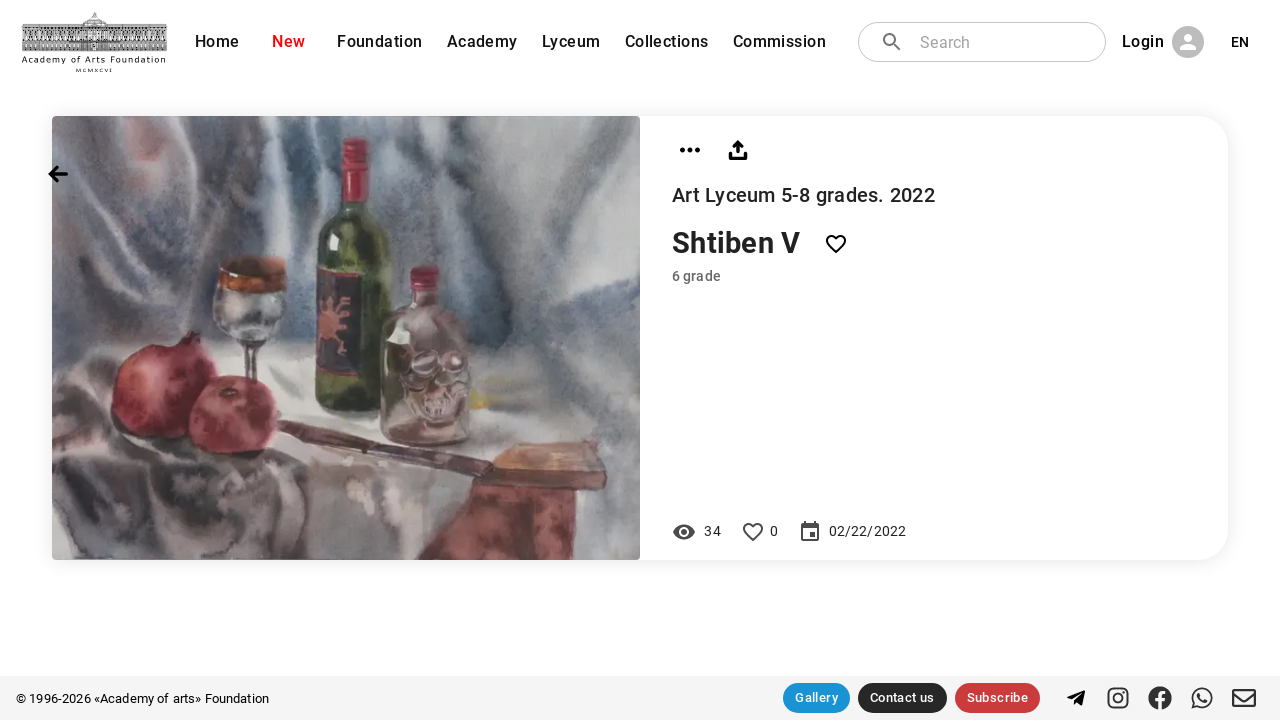

--- FILE ---
content_type: text/html; charset=utf-8
request_url: https://academart.com/works/shtiben-v-4
body_size: 11599
content:
<!DOCTYPE html><html lang="en"><head><meta charSet="utf-8"/><meta name="viewport" content="initial-scale=1, width=device-width"/><meta name="Revisit" content="3 days"/><meta name="Robots" content="NOARCHIVE"/><meta name="Copyright" content="Academy of Arts Foundation, https://academart.com"/><link rel="icon" type="image/x-icon" href="/favicon.ico"/><title>Buy original painting online | Academart | Shtiben  V, .</title><meta name="description" content="Buy Original paintings online. Shtiben  V, .
Original paintings by artists, graduated and studying at the I. E. Repin State Academy Saint-Petersburg. Presented by &quot;Academy of arts&quot; Foundation"/><meta property="og:site_name" content="«Academy of arts» Foundation"/><meta property="og:title" content="Shtiben  V"/><meta property="og:type" content="image"/><meta property="og:image" content="https://academart.com/api/uploads/w_1000/1d60b951-9d22-43ba-b234-77b38d328f1d"/><meta property="og:image:width" content="1000"/><meta property="og:image:height" content="755"/><meta property="twitter:card" content="summary_large_image"/><meta property="twitter:url" content="https://academart.com/works/shtiben-v-4"/><meta property="twitter:title" content="Shtiben  V"/><meta property="twitter:description" content="Buy Original paintings online. Shtiben  V, .
Original paintings by artists, graduated and studying at the I. E. Repin State Academy Saint-Petersburg. Presented by &quot;Academy of arts&quot; Foundation"/><meta property="twitter:text:description" content="Buy Original paintings online. Shtiben  V, .
Original paintings by artists, graduated and studying at the I. E. Repin State Academy Saint-Petersburg. Presented by &quot;Academy of arts&quot; Foundation"/><meta property="twitter:image" content="https://academart.com/api/uploads/w_1000/1d60b951-9d22-43ba-b234-77b38d328f1d"/><link rel="canonical" href="https://academart.com/works/shtiben-v-4"/><meta name="next-head-count" content="21"/><meta name="theme-color" content="rgb(16, 16, 16)"/><link rel="icon" href="/favicon.svg" sizes="any" type="image/svg+xml"/><link rel="preload" href="/_next/static/css/0df7495f8ebe9d8c.css" as="style"/><link rel="stylesheet" href="/_next/static/css/0df7495f8ebe9d8c.css" data-n-g=""/><noscript data-n-css=""></noscript><script defer="" nomodule="" src="/_next/static/chunks/polyfills-5cd94c89d3acac5f.js"></script><script src="/_next/static/chunks/webpack-5752944655d749a0.js" defer=""></script><script src="/_next/static/chunks/framework-5f4595e5518b5600.js" defer=""></script><script src="/_next/static/chunks/main-45635d3fa134c8cf.js" defer=""></script><script src="/_next/static/chunks/pages/_app-35502bdd732e8422.js" defer=""></script><script src="/_next/static/chunks/63-0472ccb391ac3fb1.js" defer=""></script><script src="/_next/static/chunks/491-7ae467564bdbf920.js" defer=""></script><script src="/_next/static/chunks/pages/works/%5Bwork%5D-0d8626a2c3b4d9c0.js" defer=""></script><script src="/_next/static/nfh0_WzT4ozdioeboD15V/_buildManifest.js" defer=""></script><script src="/_next/static/nfh0_WzT4ozdioeboD15V/_ssgManifest.js" defer=""></script><script src="/_next/static/nfh0_WzT4ozdioeboD15V/_middlewareManifest.js" defer=""></script><style id="__jsx-1696970288">#nprogress{pointer-events:none;}#nprogress .bar{background:black;position:fixed;z-index:9999;top:0;left:0;width:100%;height:3px;}#nprogress .peg{display:block;position:absolute;right:0px;width:100px;height:100%;box-shadow:0 0 10px black,0 0 5px black;opacity:1;-webkit-transform:rotate(3deg) translate(0px,-4px);-ms-transform:rotate(3deg) translate(0px,-4px);-webkit-transform:rotate(3deg) translate(0px,-4px);-ms-transform:rotate(3deg) translate(0px,-4px);transform:rotate(3deg) translate(0px,-4px);}#nprogress .spinner{display:block;position:fixed;z-index:1031;top:15px;right:15px;}#nprogress .spinner-icon{width:18px;height:18px;box-sizing:border-box;border:solid 2px transparent;border-top-color:black;border-left-color:black;border-radius:50%;-webkit-animation:nprogresss-spinner 400ms linear infinite;-webkit-animation:nprogress-spinner 400ms linear infinite;animation:nprogress-spinner 400ms linear infinite;}.nprogress-custom-parent{overflow:hidden;position:relative;}.nprogress-custom-parent #nprogress .spinner,.nprogress-custom-parent #nprogress .bar{position:absolute;}@-webkit-keyframes nprogress-spinner{0%{-webkit-transform:rotate(0deg);}100%{-webkit-transform:rotate(360deg);}}@-webkit-keyframes nprogress-spinner{0%{-webkit-transform:rotate(0deg);-ms-transform:rotate(0deg);transform:rotate(0deg);}100%{-webkit-transform:rotate(360deg);-ms-transform:rotate(360deg);transform:rotate(360deg);}}@keyframes nprogress-spinner{0%{-webkit-transform:rotate(0deg);-ms-transform:rotate(0deg);transform:rotate(0deg);}100%{-webkit-transform:rotate(360deg);-ms-transform:rotate(360deg);transform:rotate(360deg);}}</style><style data-emotion="css-global 0"></style><style data-emotion="css-global o6gwfi">html{-webkit-font-smoothing:antialiased;-moz-osx-font-smoothing:grayscale;box-sizing:border-box;-webkit-text-size-adjust:100%;}*,*::before,*::after{box-sizing:inherit;}strong,b{font-weight:700;}body{margin:0;color:rgba(0,0,0,0.87);font-family:"Roboto","Helvetica","Arial",sans-serif;font-weight:400;font-size:1rem;line-height:1.5;-webkit-letter-spacing:0.00938em;-moz-letter-spacing:0.00938em;-ms-letter-spacing:0.00938em;letter-spacing:0.00938em;background-color:#fff;}@media print{body{background-color:#fff;}}body::backdrop{background-color:#fff;}</style><style data-emotion="css-global 1prfaxn">@-webkit-keyframes mui-auto-fill{from{display:block;}}@keyframes mui-auto-fill{from{display:block;}}@-webkit-keyframes mui-auto-fill-cancel{from{display:block;}}@keyframes mui-auto-fill-cancel{from{display:block;}}</style><style data-emotion="css lz5lmm auu3en 10wygro vubbuv 17ls7xt 1bboc6j 19jjauh 11xqg3q 14jzeat s88qfg 1maxoik c9snei 1qu1z0f p01akn feqhe6 1h6hg2i 1a6giau 1yxmbwk qaqrq igs3ac nnbavb 7i6r7n dfjwgd eb8scl 13y7ul3 10pg7mf 1l63lvb 72ms7j 79elbk iwfg5u wtoo0f 1d3bbye 1b7wh6h 30qm4l qrtyga 1tcsd8n l3hoy2 qg0wkd 1tt94km 1hyq8uc g68suu 4occqz 1g552g2 8jj4as 8o7l 11kddwm 19g2724 70qvj9 1uwcj3v lz4eh5 1mxkr17 10fuhcc 1khepom 1wwn3f4 1r7kpu4 ri9mxy 1ywuoro 1i6f6yj 183w2o2 1l4w6pd 1ph59tv 14h0jh8 1y92dmr 2pk0r7">.css-lz5lmm{background-color:#fff;color:rgba(0,0,0,0.87);-webkit-transition:box-shadow 300ms cubic-bezier(0.4,0,0.2,1) 0ms;transition:box-shadow 300ms cubic-bezier(0.4,0,0.2,1) 0ms;box-shadow:0px 2px 4px -1px rgba(0,0,0,0.2),0px 4px 5px 0px rgba(0,0,0,0.14),0px 1px 10px 0px rgba(0,0,0,0.12);display:-webkit-box;display:-webkit-flex;display:-ms-flexbox;display:flex;-webkit-flex-direction:column;-ms-flex-direction:column;flex-direction:column;width:100%;box-sizing:border-box;-webkit-flex-shrink:0;-ms-flex-negative:0;flex-shrink:0;position:fixed;z-index:1100;top:0;left:auto;right:0;background-color:rgb(16,16,16);color:#fff;}@media print{.css-lz5lmm{position:absolute;}}@media (min-width:0px){.css-lz5lmm{background-color:rgb(16 16 16);margin-top:0px;position:fixed;}}@media (min-width:900px){.css-lz5lmm{background-color:transparent;box-shadow:none;margin-top:8px;position:relative;}}.css-auu3en{padding-top:4px;padding-bottom:4px;padding-left:12px;padding-right:12px;-webkit-flex-direction:row;-ms-flex-direction:row;flex-direction:row;-webkit-align-items:center;-webkit-box-align:center;-ms-flex-align:center;align-items:center;}@media (min-width:0px){.css-auu3en{display:-webkit-box;display:-webkit-flex;display:-ms-flexbox;display:flex;}}@media (min-width:900px){.css-auu3en{display:none;}}.css-10wygro{display:-webkit-inline-box;display:-webkit-inline-flex;display:-ms-inline-flexbox;display:inline-flex;-webkit-align-items:center;-webkit-box-align:center;-ms-flex-align:center;align-items:center;-webkit-box-pack:center;-webkit-justify-content:center;-ms-flex-pack:center;justify-content:center;position:relative;box-sizing:border-box;-webkit-tap-highlight-color:transparent;background-color:transparent;outline:0;border:0;margin:0;border-radius:0;padding:0;cursor:pointer;-webkit-user-select:none;-moz-user-select:none;-ms-user-select:none;user-select:none;vertical-align:middle;-moz-appearance:none;-webkit-appearance:none;-webkit-text-decoration:none;text-decoration:none;color:inherit;text-align:center;-webkit-flex:0 0 auto;-ms-flex:0 0 auto;flex:0 0 auto;font-size:1.5rem;padding:8px;border-radius:50%;overflow:visible;color:rgba(0,0,0,0.54);-webkit-transition:background-color 150ms cubic-bezier(0.4,0,0.2,1) 0ms;transition:background-color 150ms cubic-bezier(0.4,0,0.2,1) 0ms;color:#fff;}.css-10wygro::-moz-focus-inner{border-style:none;}.css-10wygro.Mui-disabled{pointer-events:none;cursor:default;}@media print{.css-10wygro{color-adjust:exact;}}.css-10wygro:hover{background-color:rgba(0,0,0,0.04);}@media (hover:none){.css-10wygro:hover{background-color:transparent;}}.css-10wygro:hover{background-color:rgba(255,255,255,0.04);}@media (hover:none){.css-10wygro:hover{background-color:transparent;}}.css-10wygro.Mui-disabled{background-color:transparent;color:rgba(0,0,0,0.26);}.css-vubbuv{-webkit-user-select:none;-moz-user-select:none;-ms-user-select:none;user-select:none;width:1em;height:1em;display:inline-block;fill:currentColor;-webkit-flex-shrink:0;-ms-flex-negative:0;flex-shrink:0;-webkit-transition:fill 200ms cubic-bezier(0.4,0,0.2,1) 0ms;transition:fill 200ms cubic-bezier(0.4,0,0.2,1) 0ms;font-size:1.5rem;}.css-17ls7xt{-webkit-box-flex:1;-webkit-flex-grow:1;-ms-flex-positive:1;flex-grow:1;text-align:center;}.css-1bboc6j{display:-webkit-inline-box;display:-webkit-inline-flex;display:-ms-inline-flexbox;display:inline-flex;-webkit-align-items:center;-webkit-box-align:center;-ms-flex-align:center;align-items:center;-webkit-box-pack:center;-webkit-justify-content:center;-ms-flex-pack:center;justify-content:center;position:relative;box-sizing:border-box;-webkit-tap-highlight-color:transparent;background-color:transparent;outline:0;border:0;margin:0;border-radius:0;padding:0;cursor:pointer;-webkit-user-select:none;-moz-user-select:none;-ms-user-select:none;user-select:none;vertical-align:middle;-moz-appearance:none;-webkit-appearance:none;-webkit-text-decoration:none;text-decoration:none;color:inherit;text-align:center;-webkit-flex:0 0 auto;-ms-flex:0 0 auto;flex:0 0 auto;font-size:1.5rem;padding:8px;border-radius:50%;overflow:visible;color:rgba(0,0,0,0.54);-webkit-transition:background-color 150ms cubic-bezier(0.4,0,0.2,1) 0ms;transition:background-color 150ms cubic-bezier(0.4,0,0.2,1) 0ms;color:#fff;width:160px;height:40px;margin-bottom:-10px;}.css-1bboc6j::-moz-focus-inner{border-style:none;}.css-1bboc6j.Mui-disabled{pointer-events:none;cursor:default;}@media print{.css-1bboc6j{color-adjust:exact;}}.css-1bboc6j:hover{background-color:rgba(0,0,0,0.04);}@media (hover:none){.css-1bboc6j:hover{background-color:transparent;}}.css-1bboc6j:hover{background-color:rgba(255,255,255,0.04);}@media (hover:none){.css-1bboc6j:hover{background-color:transparent;}}.css-1bboc6j.Mui-disabled{background-color:transparent;color:rgba(0,0,0,0.26);}.css-1bboc6j img{width:100%;}.css-19jjauh{padding-top:4px;padding-bottom:4px;padding-left:20px;padding-right:20px;-webkit-flex-direction:row;-ms-flex-direction:row;flex-direction:row;-webkit-align-items:center;-webkit-box-align:center;-ms-flex-align:center;align-items:center;}@media (min-width:0px){.css-19jjauh{display:none;}}@media (min-width:900px){.css-19jjauh{display:-webkit-box;display:-webkit-flex;display:-ms-flexbox;display:flex;}}.css-11xqg3q{text-align:right;margin-right:12px;width:160px;}.css-11xqg3q img{width:100%;}.css-14jzeat{display:-webkit-box;display:-webkit-flex;display:-ms-flexbox;display:flex;-webkit-align-items:center;-webkit-box-align:center;-ms-flex-align:center;align-items:center;line-height:0.9;}.css-14jzeat span{font-size:16px;margin-top:4px;margin-left:6px;white-space:pre;color:black;}.css-14jzeat i{right:0;margin-top:-2px;padding-right:4px;font-size:10px;color:black;}.css-s88qfg{display:-webkit-box;display:-webkit-flex;display:-ms-flexbox;display:flex;max-width:900px;}.css-1maxoik{display:inline;}@media (min-width:0px){.css-1maxoik{margin-left:0.4px;margin-right:0.4px;}}@media (min-width:900px){.css-1maxoik{margin-left:2px;margin-right:2px;}}@media (min-width:1200px){.css-1maxoik{margin-left:4px;margin-right:4px;}}.css-c9snei{display:-webkit-inline-box;display:-webkit-inline-flex;display:-ms-inline-flexbox;display:inline-flex;-webkit-align-items:center;-webkit-box-align:center;-ms-flex-align:center;align-items:center;-webkit-box-pack:center;-webkit-justify-content:center;-ms-flex-pack:center;justify-content:center;position:relative;box-sizing:border-box;-webkit-tap-highlight-color:transparent;background-color:transparent;outline:0;border:0;margin:0;border-radius:0;padding:0;cursor:pointer;-webkit-user-select:none;-moz-user-select:none;-ms-user-select:none;user-select:none;vertical-align:middle;-moz-appearance:none;-webkit-appearance:none;-webkit-text-decoration:none;text-decoration:none;color:inherit;font-family:"Roboto","Helvetica","Arial",sans-serif;font-weight:500;font-size:0.8125rem;line-height:1.75;-webkit-letter-spacing:0.02857em;-moz-letter-spacing:0.02857em;-ms-letter-spacing:0.02857em;letter-spacing:0.02857em;text-transform:uppercase;min-width:64px;padding:4px 5px;border-radius:4px;-webkit-transition:background-color 250ms cubic-bezier(0.4,0,0.2,1) 0ms,box-shadow 250ms cubic-bezier(0.4,0,0.2,1) 0ms,border-color 250ms cubic-bezier(0.4,0,0.2,1) 0ms,color 250ms cubic-bezier(0.4,0,0.2,1) 0ms;transition:background-color 250ms cubic-bezier(0.4,0,0.2,1) 0ms,box-shadow 250ms cubic-bezier(0.4,0,0.2,1) 0ms,border-color 250ms cubic-bezier(0.4,0,0.2,1) 0ms,color 250ms cubic-bezier(0.4,0,0.2,1) 0ms;color:rgb(16,16,16);box-shadow:none;font-weight:500;border-radius:16px;text-transform:none;}.css-c9snei::-moz-focus-inner{border-style:none;}.css-c9snei.Mui-disabled{pointer-events:none;cursor:default;}@media print{.css-c9snei{color-adjust:exact;}}.css-c9snei:hover{-webkit-text-decoration:none;text-decoration:none;background-color:rgba(16,16,16,0.04);}@media (hover:none){.css-c9snei:hover{background-color:transparent;}}.css-c9snei.Mui-disabled{color:rgba(0,0,0,0.26);}.css-c9snei:hover{box-shadow:none;}.css-c9snei.Mui-focusVisible{box-shadow:none;}.css-c9snei:active{box-shadow:none;}.css-c9snei.Mui-disabled{box-shadow:none;}@media (min-width:0px){.css-c9snei{padding-left:2px;padding-right:2px;}}@media (min-width:600px){.css-c9snei{font-size:0.6rem;}}@media (min-width:900px){.css-c9snei{font-size:0.8rem;padding-left:8px;padding-right:8px;}}@media (min-width:1200px){.css-c9snei{font-size:1.0rem;padding-left:8px;padding-right:8px;}}@media (min-width:1536px){.css-c9snei{padding-left:16px;padding-right:16px;}}.css-1qu1z0f{display:-webkit-inline-box;display:-webkit-inline-flex;display:-ms-inline-flexbox;display:inline-flex;-webkit-align-items:center;-webkit-box-align:center;-ms-flex-align:center;align-items:center;-webkit-box-pack:center;-webkit-justify-content:center;-ms-flex-pack:center;justify-content:center;position:relative;box-sizing:border-box;-webkit-tap-highlight-color:transparent;background-color:transparent;outline:0;border:0;margin:0;border-radius:0;padding:0;cursor:pointer;-webkit-user-select:none;-moz-user-select:none;-ms-user-select:none;user-select:none;vertical-align:middle;-moz-appearance:none;-webkit-appearance:none;-webkit-text-decoration:none;text-decoration:none;color:inherit;font-family:"Roboto","Helvetica","Arial",sans-serif;font-weight:500;font-size:0.8125rem;line-height:1.75;-webkit-letter-spacing:0.02857em;-moz-letter-spacing:0.02857em;-ms-letter-spacing:0.02857em;letter-spacing:0.02857em;text-transform:uppercase;min-width:64px;padding:4px 5px;border-radius:4px;-webkit-transition:background-color 250ms cubic-bezier(0.4,0,0.2,1) 0ms,box-shadow 250ms cubic-bezier(0.4,0,0.2,1) 0ms,border-color 250ms cubic-bezier(0.4,0,0.2,1) 0ms,color 250ms cubic-bezier(0.4,0,0.2,1) 0ms;transition:background-color 250ms cubic-bezier(0.4,0,0.2,1) 0ms,box-shadow 250ms cubic-bezier(0.4,0,0.2,1) 0ms,border-color 250ms cubic-bezier(0.4,0,0.2,1) 0ms,color 250ms cubic-bezier(0.4,0,0.2,1) 0ms;color:rgb(16,16,16);box-shadow:none;font-weight:500;border-radius:16px;text-transform:none;color:rgb(255,0,0);}.css-1qu1z0f::-moz-focus-inner{border-style:none;}.css-1qu1z0f.Mui-disabled{pointer-events:none;cursor:default;}@media print{.css-1qu1z0f{color-adjust:exact;}}.css-1qu1z0f:hover{-webkit-text-decoration:none;text-decoration:none;background-color:rgba(16,16,16,0.04);}@media (hover:none){.css-1qu1z0f:hover{background-color:transparent;}}.css-1qu1z0f.Mui-disabled{color:rgba(0,0,0,0.26);}.css-1qu1z0f:hover{box-shadow:none;}.css-1qu1z0f.Mui-focusVisible{box-shadow:none;}.css-1qu1z0f:active{box-shadow:none;}.css-1qu1z0f.Mui-disabled{box-shadow:none;}@media (min-width:0px){.css-1qu1z0f{padding-left:2px;padding-right:2px;}}@media (min-width:600px){.css-1qu1z0f{font-size:0.6rem;}}@media (min-width:900px){.css-1qu1z0f{font-size:0.8rem;padding-left:8px;padding-right:8px;}}@media (min-width:1200px){.css-1qu1z0f{font-size:1.0rem;padding-left:8px;padding-right:8px;}}@media (min-width:1536px){.css-1qu1z0f{padding-left:16px;padding-right:16px;}}.css-1qu1z0f.route-active{color:white;}.css-p01akn{-webkit-box-flex:1;-webkit-flex-grow:1;-ms-flex-positive:1;flex-grow:1;padding-left:20px;z-index:1;display:-webkit-box;display:-webkit-flex;display:-ms-flexbox;display:flex;position:relative;}.css-feqhe6{display:-webkit-inline-box;display:-webkit-inline-flex;display:-ms-inline-flexbox;display:inline-flex;-webkit-flex-direction:column;-ms-flex-direction:column;flex-direction:column;position:relative;min-width:0;padding:0;margin:0;border:0;vertical-align:top;width:100%;}.css-1h6hg2i{font-family:"Roboto","Helvetica","Arial",sans-serif;font-weight:400;font-size:1rem;line-height:1.4375em;-webkit-letter-spacing:0.00938em;-moz-letter-spacing:0.00938em;-ms-letter-spacing:0.00938em;letter-spacing:0.00938em;color:rgba(0,0,0,0.87);box-sizing:border-box;position:relative;cursor:text;display:-webkit-inline-box;display:-webkit-inline-flex;display:-ms-inline-flexbox;display:inline-flex;-webkit-align-items:center;-webkit-box-align:center;-ms-flex-align:center;align-items:center;width:100%;position:relative;border-radius:4px;padding-left:14px;background:white;border-radius:20px;}.css-1h6hg2i.Mui-disabled{color:rgba(0,0,0,0.38);cursor:default;}.css-1h6hg2i:hover .MuiOutlinedInput-notchedOutline{border-color:rgba(0,0,0,0.87);}@media (hover:none){.css-1h6hg2i:hover .MuiOutlinedInput-notchedOutline{border-color:rgba(0,0,0,0.23);}}.css-1h6hg2i.Mui-focused .MuiOutlinedInput-notchedOutline{border-color:rgb(16,16,16);border-width:2px;}.css-1h6hg2i.Mui-error .MuiOutlinedInput-notchedOutline{border-color:rgb(198,40,40);}.css-1h6hg2i.Mui-disabled .MuiOutlinedInput-notchedOutline{border-color:rgba(0,0,0,0.26);}.css-1a6giau{display:-webkit-box;display:-webkit-flex;display:-ms-flexbox;display:flex;height:0.01em;max-height:2em;-webkit-align-items:center;-webkit-box-align:center;-ms-flex-align:center;align-items:center;white-space:nowrap;color:rgba(0,0,0,0.54);margin-right:8px;}.css-1yxmbwk{display:-webkit-inline-box;display:-webkit-inline-flex;display:-ms-inline-flexbox;display:inline-flex;-webkit-align-items:center;-webkit-box-align:center;-ms-flex-align:center;align-items:center;-webkit-box-pack:center;-webkit-justify-content:center;-ms-flex-pack:center;justify-content:center;position:relative;box-sizing:border-box;-webkit-tap-highlight-color:transparent;background-color:transparent;outline:0;border:0;margin:0;border-radius:0;padding:0;cursor:pointer;-webkit-user-select:none;-moz-user-select:none;-ms-user-select:none;user-select:none;vertical-align:middle;-moz-appearance:none;-webkit-appearance:none;-webkit-text-decoration:none;text-decoration:none;color:inherit;text-align:center;-webkit-flex:0 0 auto;-ms-flex:0 0 auto;flex:0 0 auto;font-size:1.5rem;padding:8px;border-radius:50%;overflow:visible;color:rgba(0,0,0,0.54);-webkit-transition:background-color 150ms cubic-bezier(0.4,0,0.2,1) 0ms;transition:background-color 150ms cubic-bezier(0.4,0,0.2,1) 0ms;}.css-1yxmbwk::-moz-focus-inner{border-style:none;}.css-1yxmbwk.Mui-disabled{pointer-events:none;cursor:default;}@media print{.css-1yxmbwk{color-adjust:exact;}}.css-1yxmbwk:hover{background-color:rgba(0,0,0,0.04);}@media (hover:none){.css-1yxmbwk:hover{background-color:transparent;}}.css-1yxmbwk.Mui-disabled{background-color:transparent;color:rgba(0,0,0,0.26);}.css-qaqrq{font:inherit;-webkit-letter-spacing:inherit;-moz-letter-spacing:inherit;-ms-letter-spacing:inherit;letter-spacing:inherit;color:currentColor;padding:4px 0 5px;border:0;box-sizing:content-box;background:none;height:1.4375em;margin:0;-webkit-tap-highlight-color:transparent;display:block;min-width:0;width:100%;-webkit-animation-name:mui-auto-fill-cancel;animation-name:mui-auto-fill-cancel;-webkit-animation-duration:10ms;animation-duration:10ms;padding-top:1px;padding:8.5px 14px;padding-left:0;}.css-qaqrq::-webkit-input-placeholder{color:currentColor;opacity:0.42;-webkit-transition:opacity 200ms cubic-bezier(0.4,0,0.2,1) 0ms;transition:opacity 200ms cubic-bezier(0.4,0,0.2,1) 0ms;}.css-qaqrq::-moz-placeholder{color:currentColor;opacity:0.42;-webkit-transition:opacity 200ms cubic-bezier(0.4,0,0.2,1) 0ms;transition:opacity 200ms cubic-bezier(0.4,0,0.2,1) 0ms;}.css-qaqrq:-ms-input-placeholder{color:currentColor;opacity:0.42;-webkit-transition:opacity 200ms cubic-bezier(0.4,0,0.2,1) 0ms;transition:opacity 200ms cubic-bezier(0.4,0,0.2,1) 0ms;}.css-qaqrq::-ms-input-placeholder{color:currentColor;opacity:0.42;-webkit-transition:opacity 200ms cubic-bezier(0.4,0,0.2,1) 0ms;transition:opacity 200ms cubic-bezier(0.4,0,0.2,1) 0ms;}.css-qaqrq:focus{outline:0;}.css-qaqrq:invalid{box-shadow:none;}.css-qaqrq::-webkit-search-decoration{-webkit-appearance:none;}label[data-shrink=false] + .MuiInputBase-formControl .css-qaqrq::-webkit-input-placeholder{opacity:0 !important;}label[data-shrink=false] + .MuiInputBase-formControl .css-qaqrq::-moz-placeholder{opacity:0 !important;}label[data-shrink=false] + .MuiInputBase-formControl .css-qaqrq:-ms-input-placeholder{opacity:0 !important;}label[data-shrink=false] + .MuiInputBase-formControl .css-qaqrq::-ms-input-placeholder{opacity:0 !important;}label[data-shrink=false] + .MuiInputBase-formControl .css-qaqrq:focus::-webkit-input-placeholder{opacity:0.42;}label[data-shrink=false] + .MuiInputBase-formControl .css-qaqrq:focus::-moz-placeholder{opacity:0.42;}label[data-shrink=false] + .MuiInputBase-formControl .css-qaqrq:focus:-ms-input-placeholder{opacity:0.42;}label[data-shrink=false] + .MuiInputBase-formControl .css-qaqrq:focus::-ms-input-placeholder{opacity:0.42;}.css-qaqrq.Mui-disabled{opacity:1;-webkit-text-fill-color:rgba(0,0,0,0.38);}.css-qaqrq:-webkit-autofill{-webkit-animation-duration:5000s;animation-duration:5000s;-webkit-animation-name:mui-auto-fill;animation-name:mui-auto-fill;}.css-qaqrq:-webkit-autofill{border-radius:inherit;}.css-igs3ac{text-align:left;position:absolute;bottom:0;right:0;top:-5px;left:0;margin:0;padding:0 8px;pointer-events:none;border-radius:inherit;border-style:solid;border-width:1px;overflow:hidden;min-width:0%;border-color:rgba(0,0,0,0.23);}.css-nnbavb{float:unset;padding:0;line-height:11px;-webkit-transition:width 150ms cubic-bezier(0.0,0,0.2,1) 0ms;transition:width 150ms cubic-bezier(0.0,0,0.2,1) 0ms;}.css-7i6r7n{margin-left:8px;display:-webkit-box;display:-webkit-flex;display:-ms-flexbox;display:flex;}.css-dfjwgd{display:-webkit-inline-box;display:-webkit-inline-flex;display:-ms-inline-flexbox;display:inline-flex;-webkit-align-items:center;-webkit-box-align:center;-ms-flex-align:center;align-items:center;-webkit-box-pack:center;-webkit-justify-content:center;-ms-flex-pack:center;justify-content:center;position:relative;box-sizing:border-box;-webkit-tap-highlight-color:transparent;background-color:transparent;outline:0;border:0;margin:0;border-radius:0;padding:0;cursor:pointer;-webkit-user-select:none;-moz-user-select:none;-ms-user-select:none;user-select:none;vertical-align:middle;-moz-appearance:none;-webkit-appearance:none;-webkit-text-decoration:none;text-decoration:none;color:inherit;font-family:"Roboto","Helvetica","Arial",sans-serif;font-weight:500;font-size:0.8125rem;line-height:1.75;-webkit-letter-spacing:0.02857em;-moz-letter-spacing:0.02857em;-ms-letter-spacing:0.02857em;letter-spacing:0.02857em;text-transform:uppercase;min-width:64px;padding:4px 5px;border-radius:4px;-webkit-transition:background-color 250ms cubic-bezier(0.4,0,0.2,1) 0ms,box-shadow 250ms cubic-bezier(0.4,0,0.2,1) 0ms,border-color 250ms cubic-bezier(0.4,0,0.2,1) 0ms,color 250ms cubic-bezier(0.4,0,0.2,1) 0ms;transition:background-color 250ms cubic-bezier(0.4,0,0.2,1) 0ms,box-shadow 250ms cubic-bezier(0.4,0,0.2,1) 0ms,border-color 250ms cubic-bezier(0.4,0,0.2,1) 0ms,color 250ms cubic-bezier(0.4,0,0.2,1) 0ms;color:rgb(16,16,16);box-shadow:none;font-weight:500;border-radius:16px;color:white;text-transform:none;color:black;text-transform:none;}.css-dfjwgd::-moz-focus-inner{border-style:none;}.css-dfjwgd.Mui-disabled{pointer-events:none;cursor:default;}@media print{.css-dfjwgd{color-adjust:exact;}}.css-dfjwgd:hover{-webkit-text-decoration:none;text-decoration:none;background-color:rgba(16,16,16,0.04);}@media (hover:none){.css-dfjwgd:hover{background-color:transparent;}}.css-dfjwgd.Mui-disabled{color:rgba(0,0,0,0.26);}.css-dfjwgd:hover{box-shadow:none;}.css-dfjwgd.Mui-focusVisible{box-shadow:none;}.css-dfjwgd:active{box-shadow:none;}.css-dfjwgd.Mui-disabled{box-shadow:none;}@media (min-width:0px){.css-dfjwgd{padding-left:2px;padding-right:2px;}}@media (min-width:600px){.css-dfjwgd{font-size:0.6rem;}}@media (min-width:900px){.css-dfjwgd{font-size:0.8rem;padding-left:8px;padding-right:8px;}}@media (min-width:1200px){.css-dfjwgd{font-size:1.0rem;padding-left:8px;padding-right:8px;}}@media (min-width:1536px){.css-dfjwgd{padding-left:16px;padding-right:16px;}}.css-eb8scl{position:relative;display:-webkit-box;display:-webkit-flex;display:-ms-flexbox;display:flex;-webkit-align-items:center;-webkit-box-align:center;-ms-flex-align:center;align-items:center;-webkit-box-pack:center;-webkit-justify-content:center;-ms-flex-pack:center;justify-content:center;-webkit-flex-shrink:0;-ms-flex-negative:0;flex-shrink:0;width:40px;height:40px;font-family:"Roboto","Helvetica","Arial",sans-serif;font-size:1.25rem;line-height:1;border-radius:50%;overflow:hidden;-webkit-user-select:none;-moz-user-select:none;-ms-user-select:none;user-select:none;color:#fff;background-color:#bdbdbd;margin-left:8px;width:32px;height:32px;}.css-13y7ul3{-webkit-user-select:none;-moz-user-select:none;-ms-user-select:none;user-select:none;width:1em;height:1em;display:inline-block;fill:currentColor;-webkit-flex-shrink:0;-ms-flex-negative:0;flex-shrink:0;-webkit-transition:fill 200ms cubic-bezier(0.4,0,0.2,1) 0ms;transition:fill 200ms cubic-bezier(0.4,0,0.2,1) 0ms;font-size:1.5rem;width:75%;height:75%;}.css-10pg7mf{display:-webkit-inline-box;display:-webkit-inline-flex;display:-ms-inline-flexbox;display:inline-flex;-webkit-align-items:center;-webkit-box-align:center;-ms-flex-align:center;align-items:center;-webkit-box-pack:center;-webkit-justify-content:center;-ms-flex-pack:center;justify-content:center;position:relative;box-sizing:border-box;-webkit-tap-highlight-color:transparent;background-color:transparent;outline:0;border:0;margin:0;border-radius:0;padding:0;cursor:pointer;-webkit-user-select:none;-moz-user-select:none;-ms-user-select:none;user-select:none;vertical-align:middle;-moz-appearance:none;-webkit-appearance:none;-webkit-text-decoration:none;text-decoration:none;color:inherit;font-family:"Roboto","Helvetica","Arial",sans-serif;font-weight:500;font-size:0.875rem;line-height:1.75;-webkit-letter-spacing:0.02857em;-moz-letter-spacing:0.02857em;-ms-letter-spacing:0.02857em;letter-spacing:0.02857em;text-transform:uppercase;min-width:64px;padding:6px 8px;border-radius:4px;-webkit-transition:background-color 250ms cubic-bezier(0.4,0,0.2,1) 0ms,box-shadow 250ms cubic-bezier(0.4,0,0.2,1) 0ms,border-color 250ms cubic-bezier(0.4,0,0.2,1) 0ms,color 250ms cubic-bezier(0.4,0,0.2,1) 0ms;transition:background-color 250ms cubic-bezier(0.4,0,0.2,1) 0ms,box-shadow 250ms cubic-bezier(0.4,0,0.2,1) 0ms,border-color 250ms cubic-bezier(0.4,0,0.2,1) 0ms,color 250ms cubic-bezier(0.4,0,0.2,1) 0ms;color:rgb(16,16,16);box-shadow:none;font-weight:500;border-radius:16px;min-width:40px;}.css-10pg7mf::-moz-focus-inner{border-style:none;}.css-10pg7mf.Mui-disabled{pointer-events:none;cursor:default;}@media print{.css-10pg7mf{color-adjust:exact;}}.css-10pg7mf:hover{-webkit-text-decoration:none;text-decoration:none;background-color:rgba(16,16,16,0.04);}@media (hover:none){.css-10pg7mf:hover{background-color:transparent;}}.css-10pg7mf.Mui-disabled{color:rgba(0,0,0,0.26);}.css-10pg7mf:hover{box-shadow:none;}.css-10pg7mf.Mui-focusVisible{box-shadow:none;}.css-10pg7mf:active{box-shadow:none;}.css-10pg7mf.Mui-disabled{box-shadow:none;}.css-1l63lvb{text-transform:uppercase;color:black;}@media (min-width:0px){.css-72ms7j{padding-top:48px;}}@media (min-width:900px){.css-72ms7j{padding-top:0px;padding-bottom:48px;}}.css-79elbk{position:relative;}.css-iwfg5u{width:100%;margin-left:auto;box-sizing:border-box;margin-right:auto;display:block;padding-left:8px;padding-right:8px;padding-left:15px;padding-right:15px;padding-top:40px;padding-bottom:40px;}@media (min-width:600px){.css-iwfg5u{padding-left:12px;padding-right:12px;}}@media (min-width:1200px){.css-iwfg5u{max-width:1200px;}}.css-wtoo0f{box-shadow:0 1px 20px 0 rgb(0 0 0 / 10%);display:-webkit-box;display:-webkit-flex;display:-ms-flexbox;display:flex;overflow:hidden;}@media (min-width:0px){.css-wtoo0f{border-radius:0;}}@media (min-width:900px){.css-wtoo0f{border-radius:4px 30px 30px 4px;}}.css-1d3bbye{box-sizing:border-box;display:-webkit-box;display:-webkit-flex;display:-ms-flexbox;display:flex;-webkit-flex-wrap:wrap;-ms-flex-wrap:wrap;flex-wrap:wrap;width:100%;-webkit-flex-direction:row;-ms-flex-direction:row;flex-direction:row;}.css-1b7wh6h{box-sizing:border-box;margin:0;-webkit-flex-direction:row;-ms-flex-direction:row;flex-direction:row;-webkit-flex-basis:100%;-ms-flex-preferred-size:100%;flex-basis:100%;-webkit-box-flex:0;-webkit-flex-grow:0;-ms-flex-positive:0;flex-grow:0;max-width:100%;position:relative;}@media (min-width:600px){.css-1b7wh6h{-webkit-flex-basis:100%;-ms-flex-preferred-size:100%;flex-basis:100%;-webkit-box-flex:0;-webkit-flex-grow:0;-ms-flex-positive:0;flex-grow:0;max-width:100%;}}@media (min-width:900px){.css-1b7wh6h{-webkit-flex-basis:50%;-ms-flex-preferred-size:50%;flex-basis:50%;-webkit-box-flex:0;-webkit-flex-grow:0;-ms-flex-positive:0;flex-grow:0;max-width:50%;}}@media (min-width:1200px){.css-1b7wh6h{-webkit-flex-basis:50%;-ms-flex-preferred-size:50%;flex-basis:50%;-webkit-box-flex:0;-webkit-flex-grow:0;-ms-flex-positive:0;flex-grow:0;max-width:50%;}}@media (min-width:1536px){.css-1b7wh6h{-webkit-flex-basis:50%;-ms-flex-preferred-size:50%;flex-basis:50%;-webkit-box-flex:0;-webkit-flex-grow:0;-ms-flex-positive:0;flex-grow:0;max-width:50%;}}.css-30qm4l{display:block;border-radius:4px;-webkit-filter:none !important;filter:none !important;}.css-qrtyga{box-sizing:border-box;margin:0;-webkit-flex-direction:row;-ms-flex-direction:row;flex-direction:row;-webkit-flex-basis:100%;-ms-flex-preferred-size:100%;flex-basis:100%;-webkit-box-flex:0;-webkit-flex-grow:0;-ms-flex-positive:0;flex-grow:0;max-width:100%;position:relative;display:-webkit-box;display:-webkit-flex;display:-ms-flexbox;display:flex;-webkit-flex-direction:column;-ms-flex-direction:column;flex-direction:column;}@media (min-width:600px){.css-qrtyga{-webkit-flex-basis:100%;-ms-flex-preferred-size:100%;flex-basis:100%;-webkit-box-flex:0;-webkit-flex-grow:0;-ms-flex-positive:0;flex-grow:0;max-width:100%;}}@media (min-width:900px){.css-qrtyga{-webkit-flex-basis:50%;-ms-flex-preferred-size:50%;flex-basis:50%;-webkit-box-flex:0;-webkit-flex-grow:0;-ms-flex-positive:0;flex-grow:0;max-width:50%;}}@media (min-width:1200px){.css-qrtyga{-webkit-flex-basis:50%;-ms-flex-preferred-size:50%;flex-basis:50%;-webkit-box-flex:0;-webkit-flex-grow:0;-ms-flex-positive:0;flex-grow:0;max-width:50%;}}@media (min-width:1536px){.css-qrtyga{-webkit-flex-basis:50%;-ms-flex-preferred-size:50%;flex-basis:50%;-webkit-box-flex:0;-webkit-flex-grow:0;-ms-flex-positive:0;flex-grow:0;max-width:50%;}}.css-1tcsd8n{padding-top:16px;padding-bottom:16px;-webkit-flex:1 1 0;-ms-flex:1 1 0;flex:1 1 0;display:-webkit-box;display:-webkit-flex;display:-ms-flexbox;display:flex;-webkit-flex-direction:column;-ms-flex-direction:column;flex-direction:column;}@media (min-width:0px){.css-1tcsd8n{padding-left:12px;padding-right:12px;}}@media (min-width:600px){.css-1tcsd8n{padding-left:20px;padding-right:20px;}}@media (min-width:900px){.css-1tcsd8n{padding-left:32px;padding-right:32px;}}.css-l3hoy2{display:-webkit-inline-box;display:-webkit-inline-flex;display:-ms-inline-flexbox;display:inline-flex;-webkit-align-items:center;-webkit-box-align:center;-ms-flex-align:center;align-items:center;-webkit-box-pack:center;-webkit-justify-content:center;-ms-flex-pack:center;justify-content:center;position:relative;box-sizing:border-box;-webkit-tap-highlight-color:transparent;background-color:transparent;outline:0;border:0;margin:0;border-radius:0;padding:0;cursor:pointer;-webkit-user-select:none;-moz-user-select:none;-ms-user-select:none;user-select:none;vertical-align:middle;-moz-appearance:none;-webkit-appearance:none;-webkit-text-decoration:none;text-decoration:none;color:inherit;text-align:center;-webkit-flex:0 0 auto;-ms-flex:0 0 auto;flex:0 0 auto;font-size:1.5rem;padding:8px;border-radius:50%;overflow:visible;color:rgba(0,0,0,0.54);-webkit-transition:background-color 150ms cubic-bezier(0.4,0,0.2,1) 0ms;transition:background-color 150ms cubic-bezier(0.4,0,0.2,1) 0ms;margin-left:12px;}.css-l3hoy2::-moz-focus-inner{border-style:none;}.css-l3hoy2.Mui-disabled{pointer-events:none;cursor:default;}@media print{.css-l3hoy2{color-adjust:exact;}}.css-l3hoy2:hover{background-color:rgba(0,0,0,0.04);}@media (hover:none){.css-l3hoy2:hover{background-color:transparent;}}.css-l3hoy2.Mui-disabled{background-color:transparent;color:rgba(0,0,0,0.26);}.css-qg0wkd{margin:0;font-family:"Roboto","Helvetica","Arial",sans-serif;font-weight:400;font-size:1rem;line-height:1.5;-webkit-letter-spacing:0.00938em;-moz-letter-spacing:0.00938em;-ms-letter-spacing:0.00938em;letter-spacing:0.00938em;margin-top:12px;}.css-1tt94km{font-weight:500;-webkit-letter-spacing:.0125em;-moz-letter-spacing:.0125em;-ms-letter-spacing:.0125em;letter-spacing:.0125em;-webkit-text-decoration:none;text-decoration:none;}@media (min-width:0px){.css-1tt94km{font-size:16px;}}@media (min-width:900px){.css-1tt94km{font-size:1.25rem;}}.css-1tt94km:hover{-webkit-text-decoration:underline;text-decoration:underline;}.css-1hyq8uc{display:-webkit-box;display:-webkit-flex;display:-ms-flexbox;display:flex;-webkit-align-items:center;-webkit-box-align:center;-ms-flex-align:center;align-items:center;}@media (min-width:0px){.css-1hyq8uc{margin-top:4px;}}@media (min-width:600px){.css-1hyq8uc{margin-top:12px;}}.css-g68suu{margin:0;font-family:"Roboto","Helvetica","Arial",sans-serif;font-weight:400;font-size:1rem;line-height:1.5;-webkit-letter-spacing:0.00938em;-moz-letter-spacing:0.00938em;-ms-letter-spacing:0.00938em;letter-spacing:0.00938em;font-weight:700;}@media (min-width:0px){.css-g68suu{font-size:1.4em;}}@media (min-width:900px){.css-g68suu{font-size:1.8em;}}.css-4occqz{display:-webkit-inline-box;display:-webkit-inline-flex;display:-ms-inline-flexbox;display:inline-flex;-webkit-align-items:center;-webkit-box-align:center;-ms-flex-align:center;align-items:center;-webkit-box-pack:center;-webkit-justify-content:center;-ms-flex-pack:center;justify-content:center;position:relative;box-sizing:border-box;-webkit-tap-highlight-color:transparent;background-color:transparent;outline:0;border:0;margin:0;border-radius:0;padding:0;cursor:pointer;-webkit-user-select:none;-moz-user-select:none;-ms-user-select:none;user-select:none;vertical-align:middle;-moz-appearance:none;-webkit-appearance:none;-webkit-text-decoration:none;text-decoration:none;color:inherit;text-align:center;-webkit-flex:0 0 auto;-ms-flex:0 0 auto;flex:0 0 auto;font-size:1.5rem;padding:8px;border-radius:50%;overflow:visible;color:rgba(0,0,0,0.54);-webkit-transition:background-color 150ms cubic-bezier(0.4,0,0.2,1) 0ms;transition:background-color 150ms cubic-bezier(0.4,0,0.2,1) 0ms;margin-left:16px;}.css-4occqz::-moz-focus-inner{border-style:none;}.css-4occqz.Mui-disabled{pointer-events:none;cursor:default;}@media print{.css-4occqz{color-adjust:exact;}}.css-4occqz:hover{background-color:rgba(0,0,0,0.04);}@media (hover:none){.css-4occqz:hover{background-color:transparent;}}.css-4occqz.Mui-disabled{background-color:transparent;color:rgba(0,0,0,0.26);}.css-1g552g2{font-weight:500;line-height:1.375rem;-webkit-letter-spacing:.0071428571em;-moz-letter-spacing:.0071428571em;-ms-letter-spacing:.0071428571em;letter-spacing:.0071428571em;color:rgba(0,0,0,.6);}@media (min-width:0px){.css-1g552g2{font-size:.725rem;}}@media (min-width:600px){.css-1g552g2{font-size:.875rem;}}.css-1g552g2 p{margin:0px;}.css-8jj4as{-webkit-flex:1;-ms-flex:1;flex:1;display:-webkit-box;display:-webkit-flex;display:-ms-flexbox;display:flex;-webkit-flex-direction:column;-ms-flex-direction:column;flex-direction:column;padding-top:12px;}.css-8o7l{display:-webkit-box;display:-webkit-flex;display:-ms-flexbox;display:flex;-webkit-align-items:center;-webkit-box-align:center;-ms-flex-align:center;align-items:center;-webkit-flex-wrap:wrap;-ms-flex-wrap:wrap;flex-wrap:wrap;margin-left:-16px;}.css-11kddwm{box-sizing:border-box;display:-webkit-box;display:-webkit-flex;display:-ms-flexbox;display:flex;-webkit-flex-wrap:wrap;-ms-flex-wrap:wrap;flex-wrap:wrap;width:100%;-webkit-flex-direction:row;-ms-flex-direction:row;flex-direction:row;margin-top:-4px;margin-top:8px;}.css-11kddwm > .MuiGrid-item{padding-top:4px;}@media (min-width:0px){.css-11kddwm{width:calc(100% + 16px);margin-left:-16px;}.css-11kddwm > .MuiGrid-item{padding-left:16px;}}@media (min-width:600px){.css-11kddwm{width:calc(100% + 20px);margin-left:-20px;}.css-11kddwm > .MuiGrid-item{padding-left:20px;}}.css-19g2724{box-sizing:border-box;margin:0;-webkit-flex-direction:row;-ms-flex-direction:row;flex-direction:row;-webkit-flex-basis:auto;-ms-flex-preferred-size:auto;flex-basis:auto;-webkit-box-flex:0;-webkit-flex-grow:0;-ms-flex-positive:0;flex-grow:0;-webkit-flex-shrink:0;-ms-flex-negative:0;flex-shrink:0;max-width:none;width:auto;}@media (min-width:600px){.css-19g2724{-webkit-flex-basis:auto;-ms-flex-preferred-size:auto;flex-basis:auto;-webkit-box-flex:0;-webkit-flex-grow:0;-ms-flex-positive:0;flex-grow:0;-webkit-flex-shrink:0;-ms-flex-negative:0;flex-shrink:0;max-width:none;width:auto;}}@media (min-width:900px){.css-19g2724{-webkit-flex-basis:auto;-ms-flex-preferred-size:auto;flex-basis:auto;-webkit-box-flex:0;-webkit-flex-grow:0;-ms-flex-positive:0;flex-grow:0;-webkit-flex-shrink:0;-ms-flex-negative:0;flex-shrink:0;max-width:none;width:auto;}}@media (min-width:1200px){.css-19g2724{-webkit-flex-basis:auto;-ms-flex-preferred-size:auto;flex-basis:auto;-webkit-box-flex:0;-webkit-flex-grow:0;-ms-flex-positive:0;flex-grow:0;-webkit-flex-shrink:0;-ms-flex-negative:0;flex-shrink:0;max-width:none;width:auto;}}@media (min-width:1536px){.css-19g2724{-webkit-flex-basis:auto;-ms-flex-preferred-size:auto;flex-basis:auto;-webkit-box-flex:0;-webkit-flex-grow:0;-ms-flex-positive:0;flex-grow:0;-webkit-flex-shrink:0;-ms-flex-negative:0;flex-shrink:0;max-width:none;width:auto;}}.css-70qvj9{display:-webkit-box;display:-webkit-flex;display:-ms-flexbox;display:flex;-webkit-align-items:center;-webkit-box-align:center;-ms-flex-align:center;align-items:center;}.css-1uwcj3v{-webkit-user-select:none;-moz-user-select:none;-ms-user-select:none;user-select:none;width:1em;height:1em;display:inline-block;fill:currentColor;-webkit-flex-shrink:0;-ms-flex-negative:0;flex-shrink:0;-webkit-transition:fill 200ms cubic-bezier(0.4,0,0.2,1) 0ms;transition:fill 200ms cubic-bezier(0.4,0,0.2,1) 0ms;font-size:1.5rem;}@media (min-width:0px){.css-1uwcj3v{font-size:16px;}}@media (min-width:600px){.css-1uwcj3v{font-size:24px;}}.css-lz4eh5{margin:0;font-family:"Roboto","Helvetica","Arial",sans-serif;font-weight:400;font-size:1rem;line-height:1.5;-webkit-letter-spacing:0.00938em;-moz-letter-spacing:0.00938em;-ms-letter-spacing:0.00938em;letter-spacing:0.00938em;padding-left:8.4px;}@media (min-width:0px){.css-lz4eh5{font-size:12px;}}@media (min-width:600px){.css-lz4eh5{font-size:14px;}}.css-1mxkr17{margin:0;font-family:"Roboto","Helvetica","Arial",sans-serif;font-weight:400;font-size:1rem;line-height:1.5;-webkit-letter-spacing:0.00938em;-moz-letter-spacing:0.00938em;-ms-letter-spacing:0.00938em;letter-spacing:0.00938em;padding-left:5.2px;}@media (min-width:0px){.css-1mxkr17{font-size:12px;}}@media (min-width:600px){.css-1mxkr17{font-size:14px;}}.css-10fuhcc{margin:0;font-family:"Roboto","Helvetica","Arial",sans-serif;font-weight:400;font-size:1rem;line-height:1.5;-webkit-letter-spacing:0.00938em;-moz-letter-spacing:0.00938em;-ms-letter-spacing:0.00938em;letter-spacing:0.00938em;padding-left:6.800000000000001px;}@media (min-width:0px){.css-10fuhcc{font-size:12px;}}@media (min-width:600px){.css-10fuhcc{font-size:14px;}}.css-1khepom{left:0;top:0;position:absolute;}@media (min-width:0px){.css-1khepom{display:none;}}@media (min-width:900px){.css-1khepom{display:block;}}.css-1wwn3f4{display:-webkit-inline-box;display:-webkit-inline-flex;display:-ms-inline-flexbox;display:inline-flex;-webkit-align-items:center;-webkit-box-align:center;-ms-flex-align:center;align-items:center;-webkit-box-pack:center;-webkit-justify-content:center;-ms-flex-pack:center;justify-content:center;position:relative;box-sizing:border-box;-webkit-tap-highlight-color:transparent;background-color:transparent;outline:0;border:0;margin:0;border-radius:0;padding:0;cursor:pointer;-webkit-user-select:none;-moz-user-select:none;-ms-user-select:none;user-select:none;vertical-align:middle;-moz-appearance:none;-webkit-appearance:none;-webkit-text-decoration:none;text-decoration:none;color:inherit;text-align:center;-webkit-flex:0 0 auto;-ms-flex:0 0 auto;flex:0 0 auto;font-size:1.5rem;padding:8px;border-radius:50%;overflow:visible;color:rgba(0,0,0,0.54);-webkit-transition:background-color 150ms cubic-bezier(0.4,0,0.2,1) 0ms;transition:background-color 150ms cubic-bezier(0.4,0,0.2,1) 0ms;margin-top:80px;margin-bottom:80px;margin-left:40px;}.css-1wwn3f4::-moz-focus-inner{border-style:none;}.css-1wwn3f4.Mui-disabled{pointer-events:none;cursor:default;}@media print{.css-1wwn3f4{color-adjust:exact;}}.css-1wwn3f4:hover{background-color:rgba(0,0,0,0.04);}@media (hover:none){.css-1wwn3f4:hover{background-color:transparent;}}.css-1wwn3f4.Mui-disabled{background-color:transparent;color:rgba(0,0,0,0.26);}.css-1r7kpu4{position:fixed;z-index:3;left:0;right:0;bottom:0;background-color:#f5f5f5;-webkit-align-items:center;-webkit-box-align:center;-ms-flex-align:center;align-items:center;height:44px;padding:8px 16px;}@media (min-width:0px){.css-1r7kpu4{display:none;}}@media (min-width:900px){.css-1r7kpu4{display:-webkit-box;display:-webkit-flex;display:-ms-flexbox;display:flex;}}.css-ri9mxy{-webkit-box-flex:1;-webkit-flex-grow:1;-ms-flex-positive:1;flex-grow:1;color:black;font-size:13px;}.css-1ywuoro{display:-webkit-inline-box;display:-webkit-inline-flex;display:-ms-inline-flexbox;display:inline-flex;-webkit-align-items:center;-webkit-box-align:center;-ms-flex-align:center;align-items:center;-webkit-box-pack:center;-webkit-justify-content:center;-ms-flex-pack:center;justify-content:center;position:relative;box-sizing:border-box;-webkit-tap-highlight-color:transparent;background-color:transparent;outline:0;border:0;margin:0;border-radius:0;padding:0;cursor:pointer;-webkit-user-select:none;-moz-user-select:none;-ms-user-select:none;user-select:none;vertical-align:middle;-moz-appearance:none;-webkit-appearance:none;-webkit-text-decoration:none;text-decoration:none;color:inherit;font-family:"Roboto","Helvetica","Arial",sans-serif;font-weight:500;font-size:0.8125rem;line-height:1.75;-webkit-letter-spacing:0.02857em;-moz-letter-spacing:0.02857em;-ms-letter-spacing:0.02857em;letter-spacing:0.02857em;text-transform:uppercase;min-width:64px;padding:4px 10px;border-radius:4px;-webkit-transition:background-color 250ms cubic-bezier(0.4,0,0.2,1) 0ms,box-shadow 250ms cubic-bezier(0.4,0,0.2,1) 0ms,border-color 250ms cubic-bezier(0.4,0,0.2,1) 0ms,color 250ms cubic-bezier(0.4,0,0.2,1) 0ms;transition:background-color 250ms cubic-bezier(0.4,0,0.2,1) 0ms,box-shadow 250ms cubic-bezier(0.4,0,0.2,1) 0ms,border-color 250ms cubic-bezier(0.4,0,0.2,1) 0ms,color 250ms cubic-bezier(0.4,0,0.2,1) 0ms;color:#fff;background-color:#0288d1;box-shadow:0px 3px 1px -2px rgba(0,0,0,0.2),0px 2px 2px 0px rgba(0,0,0,0.14),0px 1px 5px 0px rgba(0,0,0,0.12);box-shadow:none;font-weight:500;border-radius:16px;text-transform:none;opacity:0.9;}.css-1ywuoro::-moz-focus-inner{border-style:none;}.css-1ywuoro.Mui-disabled{pointer-events:none;cursor:default;}@media print{.css-1ywuoro{color-adjust:exact;}}.css-1ywuoro:hover{-webkit-text-decoration:none;text-decoration:none;background-color:#01579b;box-shadow:0px 2px 4px -1px rgba(0,0,0,0.2),0px 4px 5px 0px rgba(0,0,0,0.14),0px 1px 10px 0px rgba(0,0,0,0.12);}@media (hover:none){.css-1ywuoro:hover{background-color:#0288d1;}}.css-1ywuoro:active{box-shadow:0px 5px 5px -3px rgba(0,0,0,0.2),0px 8px 10px 1px rgba(0,0,0,0.14),0px 3px 14px 2px rgba(0,0,0,0.12);}.css-1ywuoro.Mui-focusVisible{box-shadow:0px 3px 5px -1px rgba(0,0,0,0.2),0px 6px 10px 0px rgba(0,0,0,0.14),0px 1px 18px 0px rgba(0,0,0,0.12);}.css-1ywuoro.Mui-disabled{color:rgba(0,0,0,0.26);box-shadow:none;background-color:rgba(0,0,0,0.12);}.css-1ywuoro:hover{box-shadow:none;}.css-1ywuoro.Mui-focusVisible{box-shadow:none;}.css-1ywuoro:active{box-shadow:none;}.css-1ywuoro.Mui-disabled{box-shadow:none;}@media (min-width:0px){.css-1ywuoro{font-size:0.9em;padding-left:12px;padding-right:12px;}}@media (min-width:600px){.css-1ywuoro{padding-left:12px;padding-right:12px;}}@media (min-width:900px){.css-1ywuoro{font-size:13px;}}.css-1i6f6yj{display:-webkit-inline-box;display:-webkit-inline-flex;display:-ms-inline-flexbox;display:inline-flex;-webkit-align-items:center;-webkit-box-align:center;-ms-flex-align:center;align-items:center;-webkit-box-pack:center;-webkit-justify-content:center;-ms-flex-pack:center;justify-content:center;position:relative;box-sizing:border-box;-webkit-tap-highlight-color:transparent;background-color:transparent;outline:0;border:0;margin:0;border-radius:0;padding:0;cursor:pointer;-webkit-user-select:none;-moz-user-select:none;-ms-user-select:none;user-select:none;vertical-align:middle;-moz-appearance:none;-webkit-appearance:none;-webkit-text-decoration:none;text-decoration:none;color:inherit;font-family:"Roboto","Helvetica","Arial",sans-serif;font-weight:500;font-size:0.8125rem;line-height:1.75;-webkit-letter-spacing:0.02857em;-moz-letter-spacing:0.02857em;-ms-letter-spacing:0.02857em;letter-spacing:0.02857em;text-transform:uppercase;min-width:64px;padding:4px 10px;border-radius:4px;-webkit-transition:background-color 250ms cubic-bezier(0.4,0,0.2,1) 0ms,box-shadow 250ms cubic-bezier(0.4,0,0.2,1) 0ms,border-color 250ms cubic-bezier(0.4,0,0.2,1) 0ms,color 250ms cubic-bezier(0.4,0,0.2,1) 0ms;transition:background-color 250ms cubic-bezier(0.4,0,0.2,1) 0ms,box-shadow 250ms cubic-bezier(0.4,0,0.2,1) 0ms,border-color 250ms cubic-bezier(0.4,0,0.2,1) 0ms,color 250ms cubic-bezier(0.4,0,0.2,1) 0ms;color:#fff;background-color:rgb(16,16,16);box-shadow:0px 3px 1px -2px rgba(0,0,0,0.2),0px 2px 2px 0px rgba(0,0,0,0.14),0px 1px 5px 0px rgba(0,0,0,0.12);box-shadow:none;font-weight:500;border-radius:16px;text-transform:none;opacity:0.9;margin-left:8px;}.css-1i6f6yj::-moz-focus-inner{border-style:none;}.css-1i6f6yj.Mui-disabled{pointer-events:none;cursor:default;}@media print{.css-1i6f6yj{color-adjust:exact;}}.css-1i6f6yj:hover{-webkit-text-decoration:none;text-decoration:none;background-color:rgb(11,11,11);box-shadow:0px 2px 4px -1px rgba(0,0,0,0.2),0px 4px 5px 0px rgba(0,0,0,0.14),0px 1px 10px 0px rgba(0,0,0,0.12);}@media (hover:none){.css-1i6f6yj:hover{background-color:rgb(16,16,16);}}.css-1i6f6yj:active{box-shadow:0px 5px 5px -3px rgba(0,0,0,0.2),0px 8px 10px 1px rgba(0,0,0,0.14),0px 3px 14px 2px rgba(0,0,0,0.12);}.css-1i6f6yj.Mui-focusVisible{box-shadow:0px 3px 5px -1px rgba(0,0,0,0.2),0px 6px 10px 0px rgba(0,0,0,0.14),0px 1px 18px 0px rgba(0,0,0,0.12);}.css-1i6f6yj.Mui-disabled{color:rgba(0,0,0,0.26);box-shadow:none;background-color:rgba(0,0,0,0.12);}.css-1i6f6yj:hover{box-shadow:none;}.css-1i6f6yj.Mui-focusVisible{box-shadow:none;}.css-1i6f6yj:active{box-shadow:none;}.css-1i6f6yj.Mui-disabled{box-shadow:none;}@media (min-width:0px){.css-1i6f6yj{font-size:0.9em;padding-left:12px;padding-right:12px;}}@media (min-width:600px){.css-1i6f6yj{padding-left:12px;padding-right:12px;}}@media (min-width:900px){.css-1i6f6yj{font-size:13px;}}.css-183w2o2{display:-webkit-inline-box;display:-webkit-inline-flex;display:-ms-inline-flexbox;display:inline-flex;-webkit-align-items:center;-webkit-box-align:center;-ms-flex-align:center;align-items:center;-webkit-box-pack:center;-webkit-justify-content:center;-ms-flex-pack:center;justify-content:center;position:relative;box-sizing:border-box;-webkit-tap-highlight-color:transparent;background-color:transparent;outline:0;border:0;margin:0;border-radius:0;padding:0;cursor:pointer;-webkit-user-select:none;-moz-user-select:none;-ms-user-select:none;user-select:none;vertical-align:middle;-moz-appearance:none;-webkit-appearance:none;-webkit-text-decoration:none;text-decoration:none;color:inherit;font-family:"Roboto","Helvetica","Arial",sans-serif;font-weight:500;font-size:0.8125rem;line-height:1.75;-webkit-letter-spacing:0.02857em;-moz-letter-spacing:0.02857em;-ms-letter-spacing:0.02857em;letter-spacing:0.02857em;text-transform:uppercase;min-width:64px;padding:4px 10px;border-radius:4px;-webkit-transition:background-color 250ms cubic-bezier(0.4,0,0.2,1) 0ms,box-shadow 250ms cubic-bezier(0.4,0,0.2,1) 0ms,border-color 250ms cubic-bezier(0.4,0,0.2,1) 0ms,color 250ms cubic-bezier(0.4,0,0.2,1) 0ms;transition:background-color 250ms cubic-bezier(0.4,0,0.2,1) 0ms,box-shadow 250ms cubic-bezier(0.4,0,0.2,1) 0ms,border-color 250ms cubic-bezier(0.4,0,0.2,1) 0ms,color 250ms cubic-bezier(0.4,0,0.2,1) 0ms;color:#fff;background-color:rgb(198,40,40);box-shadow:0px 3px 1px -2px rgba(0,0,0,0.2),0px 2px 2px 0px rgba(0,0,0,0.14),0px 1px 5px 0px rgba(0,0,0,0.12);box-shadow:none;font-weight:500;border-radius:16px;text-transform:none;margin-left:8px;margin-right:16px;opacity:0.9;}.css-183w2o2::-moz-focus-inner{border-style:none;}.css-183w2o2.Mui-disabled{pointer-events:none;cursor:default;}@media print{.css-183w2o2{color-adjust:exact;}}.css-183w2o2:hover{-webkit-text-decoration:none;text-decoration:none;background-color:rgb(138,28,28);box-shadow:0px 2px 4px -1px rgba(0,0,0,0.2),0px 4px 5px 0px rgba(0,0,0,0.14),0px 1px 10px 0px rgba(0,0,0,0.12);}@media (hover:none){.css-183w2o2:hover{background-color:rgb(198,40,40);}}.css-183w2o2:active{box-shadow:0px 5px 5px -3px rgba(0,0,0,0.2),0px 8px 10px 1px rgba(0,0,0,0.14),0px 3px 14px 2px rgba(0,0,0,0.12);}.css-183w2o2.Mui-focusVisible{box-shadow:0px 3px 5px -1px rgba(0,0,0,0.2),0px 6px 10px 0px rgba(0,0,0,0.14),0px 1px 18px 0px rgba(0,0,0,0.12);}.css-183w2o2.Mui-disabled{color:rgba(0,0,0,0.26);box-shadow:none;background-color:rgba(0,0,0,0.12);}.css-183w2o2:hover{box-shadow:none;}.css-183w2o2.Mui-focusVisible{box-shadow:none;}.css-183w2o2:active{box-shadow:none;}.css-183w2o2.Mui-disabled{box-shadow:none;}@media (min-width:0px){.css-183w2o2{font-size:0.9em;padding-left:12px;padding-right:12px;}}@media (min-width:600px){.css-183w2o2{padding-left:12px;padding-right:12px;}}@media (min-width:900px){.css-183w2o2{font-size:13px;}}.css-1l4w6pd{display:-webkit-box;display:-webkit-flex;display:-ms-flexbox;display:flex;-webkit-box-pack:center;-webkit-justify-content:center;-ms-flex-pack:center;justify-content:center;}.css-1ph59tv{display:-webkit-inline-box;display:-webkit-inline-flex;display:-ms-inline-flexbox;display:inline-flex;-webkit-align-items:center;-webkit-box-align:center;-ms-flex-align:center;align-items:center;-webkit-box-pack:center;-webkit-justify-content:center;-ms-flex-pack:center;justify-content:center;position:relative;box-sizing:border-box;-webkit-tap-highlight-color:transparent;background-color:transparent;outline:0;border:0;margin:0;border-radius:0;padding:0;cursor:pointer;-webkit-user-select:none;-moz-user-select:none;-ms-user-select:none;user-select:none;vertical-align:middle;-moz-appearance:none;-webkit-appearance:none;-webkit-text-decoration:none;text-decoration:none;color:inherit;text-align:center;-webkit-flex:0 0 auto;-ms-flex:0 0 auto;flex:0 0 auto;font-size:1.5rem;padding:8px;border-radius:50%;overflow:visible;color:rgba(0,0,0,0.54);-webkit-transition:background-color 150ms cubic-bezier(0.4,0,0.2,1) 0ms;transition:background-color 150ms cubic-bezier(0.4,0,0.2,1) 0ms;margin-right:2px;}.css-1ph59tv::-moz-focus-inner{border-style:none;}.css-1ph59tv.Mui-disabled{pointer-events:none;cursor:default;}@media print{.css-1ph59tv{color-adjust:exact;}}.css-1ph59tv:hover{background-color:rgba(0,0,0,0.04);}@media (hover:none){.css-1ph59tv:hover{background-color:transparent;}}.css-1ph59tv.Mui-disabled{background-color:transparent;color:rgba(0,0,0,0.26);}.css-14h0jh8{-webkit-user-select:none;-moz-user-select:none;-ms-user-select:none;user-select:none;width:1em;height:1em;display:inline-block;fill:currentColor;-webkit-flex-shrink:0;-ms-flex-negative:0;flex-shrink:0;-webkit-transition:fill 200ms cubic-bezier(0.4,0,0.2,1) 0ms;transition:fill 200ms cubic-bezier(0.4,0,0.2,1) 0ms;font-size:1.5rem;color:black;}.css-1y92dmr{display:-webkit-inline-box;display:-webkit-inline-flex;display:-ms-inline-flexbox;display:inline-flex;-webkit-align-items:center;-webkit-box-align:center;-ms-flex-align:center;align-items:center;-webkit-box-pack:center;-webkit-justify-content:center;-ms-flex-pack:center;justify-content:center;position:relative;box-sizing:border-box;-webkit-tap-highlight-color:transparent;background-color:transparent;outline:0;border:0;margin:0;border-radius:0;padding:0;cursor:pointer;-webkit-user-select:none;-moz-user-select:none;-ms-user-select:none;user-select:none;vertical-align:middle;-moz-appearance:none;-webkit-appearance:none;-webkit-text-decoration:none;text-decoration:none;color:inherit;text-align:center;-webkit-flex:0 0 auto;-ms-flex:0 0 auto;flex:0 0 auto;font-size:1.5rem;padding:8px;border-radius:50%;overflow:visible;color:rgba(0,0,0,0.54);-webkit-transition:background-color 150ms cubic-bezier(0.4,0,0.2,1) 0ms;transition:background-color 150ms cubic-bezier(0.4,0,0.2,1) 0ms;margin-right:2px;opacity:0.8;}.css-1y92dmr::-moz-focus-inner{border-style:none;}.css-1y92dmr.Mui-disabled{pointer-events:none;cursor:default;}@media print{.css-1y92dmr{color-adjust:exact;}}.css-1y92dmr:hover{background-color:rgba(0,0,0,0.04);}@media (hover:none){.css-1y92dmr:hover{background-color:transparent;}}.css-1y92dmr.Mui-disabled{background-color:transparent;color:rgba(0,0,0,0.26);}.css-2pk0r7{display:-webkit-inline-box;display:-webkit-inline-flex;display:-ms-inline-flexbox;display:inline-flex;-webkit-align-items:center;-webkit-box-align:center;-ms-flex-align:center;align-items:center;-webkit-box-pack:center;-webkit-justify-content:center;-ms-flex-pack:center;justify-content:center;position:relative;box-sizing:border-box;-webkit-tap-highlight-color:transparent;background-color:transparent;outline:0;border:0;margin:0;border-radius:0;padding:0;cursor:pointer;-webkit-user-select:none;-moz-user-select:none;-ms-user-select:none;user-select:none;vertical-align:middle;-moz-appearance:none;-webkit-appearance:none;-webkit-text-decoration:none;text-decoration:none;color:inherit;text-align:center;-webkit-flex:0 0 auto;-ms-flex:0 0 auto;flex:0 0 auto;font-size:1.5rem;padding:8px;border-radius:50%;overflow:visible;color:rgba(0,0,0,0.54);-webkit-transition:background-color 150ms cubic-bezier(0.4,0,0.2,1) 0ms;transition:background-color 150ms cubic-bezier(0.4,0,0.2,1) 0ms;opacity:0.8;}.css-2pk0r7::-moz-focus-inner{border-style:none;}.css-2pk0r7.Mui-disabled{pointer-events:none;cursor:default;}@media print{.css-2pk0r7{color-adjust:exact;}}.css-2pk0r7:hover{background-color:rgba(0,0,0,0.04);}@media (hover:none){.css-2pk0r7:hover{background-color:transparent;}}.css-2pk0r7.Mui-disabled{background-color:transparent;color:rgba(0,0,0,0.26);}</style></head><body><div id="__next" data-reactroot=""><header class="MuiPaper-root MuiPaper-elevation MuiPaper-elevation4 MuiAppBar-root MuiAppBar-colorPrimary MuiAppBar-positionFixed mui-fixed css-lz5lmm"><div class="MuiBox-root css-auu3en"><button class="MuiButtonBase-root MuiIconButton-root MuiIconButton-colorPrimary MuiIconButton-sizeMedium css-10wygro" tabindex="0" type="button"><svg class="MuiSvgIcon-root MuiSvgIcon-fontSizeMedium css-vubbuv" focusable="false" viewBox="0 0 24 24" aria-hidden="true" data-testid="MenuIcon"><path d="M3 18h18v-2H3v2zm0-5h18v-2H3v2zm0-7v2h18V6H3z"></path></svg></button><div class="MuiBox-root css-17ls7xt"><a class="MuiButtonBase-root MuiIconButton-root MuiIconButton-colorPrimary MuiIconButton-sizeMedium css-1bboc6j" tabindex="0" title="Home" href="/"><img width="300" height="60" src="/img/logo-white-no-text.svg" alt="Logo"/></a></div><button class="MuiButtonBase-root MuiIconButton-root MuiIconButton-colorPrimary MuiIconButton-sizeMedium css-10wygro" tabindex="0" type="button" aria-label="search"><svg class="MuiSvgIcon-root MuiSvgIcon-fontSizeMedium css-vubbuv" focusable="false" viewBox="0 0 24 24" aria-hidden="true" data-testid="SearchIcon"><path d="M15.5 14h-.79l-.28-.27C15.41 12.59 16 11.11 16 9.5 16 5.91 13.09 3 9.5 3S3 5.91 3 9.5 5.91 16 9.5 16c1.61 0 3.09-.59 4.23-1.57l.27.28v.79l5 4.99L20.49 19l-4.99-5zm-6 0C7.01 14 5 11.99 5 9.5S7.01 5 9.5 5 14 7.01 14 9.5 11.99 14 9.5 14z"></path></svg></button></div><div class="MuiBox-root css-19jjauh"><div class="MuiBox-root css-11xqg3q"><a class="css-14jzeat" title="Home" href="/"><img width="300" height="60" src="/img/logo-black.svg" alt="Logo"/></a></div><nav class="MuiBox-root css-s88qfg"><div class="MuiBox-root css-1maxoik"><a class="MuiButton-root MuiButton-text MuiButton-textPrimary MuiButton-sizeSmall MuiButton-textSizeSmall MuiButton-disableElevation MuiButtonBase-root css-c9snei" tabindex="0" title="Home" href="/">Home</a></div><div class="MuiBox-root css-1maxoik"><a class="MuiButton-root MuiButton-text MuiButton-textPrimary MuiButton-sizeSmall MuiButton-textSizeSmall MuiButton-disableElevation MuiButtonBase-root css-1qu1z0f" tabindex="0" title="New" href="/works?updates=true">New</a></div><div class="MuiBox-root css-1maxoik"><a class="MuiButton-root MuiButton-text MuiButton-textPrimary MuiButton-sizeSmall MuiButton-textSizeSmall MuiButton-disableElevation MuiButtonBase-root css-c9snei" tabindex="0" title="Foundation" href="/foundation">Foundation</a></div><div class="MuiBox-root css-1maxoik"><a class="MuiButton-root MuiButton-text MuiButton-textPrimary MuiButton-sizeSmall MuiButton-textSizeSmall MuiButton-disableElevation MuiButtonBase-root css-c9snei" tabindex="0" title="Academy" href="/collections/institute">Academy</a></div><div class="MuiBox-root css-1maxoik"><a class="MuiButton-root MuiButton-text MuiButton-textPrimary MuiButton-sizeSmall MuiButton-textSizeSmall MuiButton-disableElevation MuiButtonBase-root css-c9snei" tabindex="0" title="Lyceum" href="/collections/lyceum">Lyceum</a></div><div class="MuiBox-root css-1maxoik"><a class="MuiButton-root MuiButton-text MuiButton-textPrimary MuiButton-sizeSmall MuiButton-textSizeSmall MuiButton-disableElevation MuiButtonBase-root css-c9snei" tabindex="0" title="Collections" href="/collections/users">Collections</a></div><div class="MuiBox-root css-1maxoik"><a class="MuiButton-root MuiButton-text MuiButton-textPrimary MuiButton-sizeSmall MuiButton-textSizeSmall MuiButton-disableElevation MuiButtonBase-root css-c9snei" tabindex="0" title="Commission" href="/commission">Commission</a></div></nav><div class="MuiBox-root css-p01akn"><div class="MuiFormControl-root MuiFormControl-fullWidth MuiTextField-root css-feqhe6"><div class="MuiOutlinedInput-root MuiInputBase-root MuiInputBase-colorPrimary MuiInputBase-fullWidth MuiInputBase-formControl MuiInputBase-sizeSmall MuiInputBase-adornedStart css-1h6hg2i"><div class="MuiInputAdornment-root MuiInputAdornment-positionStart MuiInputAdornment-outlined MuiInputAdornment-sizeSmall css-1a6giau"><span class="notranslate">&#8203;</span><button class="MuiButtonBase-root Mui-disabled MuiIconButton-root Mui-disabled MuiIconButton-sizeMedium css-1yxmbwk" tabindex="-1" type="button" disabled=""><svg class="MuiSvgIcon-root MuiSvgIcon-fontSizeMedium css-vubbuv" focusable="false" viewBox="0 0 24 24" color="rgba(0,0,0,.54)" aria-hidden="true" data-testid="SearchIcon"><path d="M15.5 14h-.79l-.28-.27C15.41 12.59 16 11.11 16 9.5 16 5.91 13.09 3 9.5 3S3 5.91 3 9.5 5.91 16 9.5 16c1.61 0 3.09-.59 4.23-1.57l.27.28v.79l5 4.99L20.49 19l-4.99-5zm-6 0C7.01 14 5 11.99 5 9.5S7.01 5 9.5 5 14 7.01 14 9.5 11.99 14 9.5 14z"></path></svg></button></div><input type="text" aria-invalid="false" placeholder="Search" value="" class="MuiOutlinedInput-input MuiInputBase-input MuiInputBase-inputSizeSmall MuiInputBase-inputAdornedStart css-qaqrq"/><fieldset aria-hidden="true" class="MuiOutlinedInput-notchedOutline css-igs3ac"><legend class="css-nnbavb"><span class="notranslate">&#8203;</span></legend></fieldset></div></div><div class="MuiBox-root css-7i6r7n"><a class="MuiButton-root MuiButton-text MuiButton-textPrimary MuiButton-sizeSmall MuiButton-textSizeSmall MuiButton-disableElevation MuiButtonBase-root css-dfjwgd" tabindex="0" aria-controls="user-menu" aria-haspopup="true" title="Login" href="/login">Login<div class="MuiAvatar-root MuiAvatar-circular MuiAvatar-colorDefault css-eb8scl"><svg class="MuiSvgIcon-root MuiSvgIcon-fontSizeMedium MuiAvatar-fallback css-13y7ul3" focusable="false" viewBox="0 0 24 24" aria-hidden="true" data-testid="PersonIcon"><path d="M12 12c2.21 0 4-1.79 4-4s-1.79-4-4-4-4 1.79-4 4 1.79 4 4 4zm0 2c-2.67 0-8 1.34-8 4v2h16v-2c0-2.66-5.33-4-8-4z"></path></svg></div></a></div><div class="MuiBox-root css-7i6r7n"><button class="MuiButton-root MuiButton-text MuiButton-textPrimary MuiButton-sizeMedium MuiButton-textSizeMedium MuiButton-disableElevation MuiButtonBase-root  css-10pg7mf" tabindex="0" type="button" aria-controls="languages-menu" aria-haspopup="true"><span class="MuiBox-root css-1l63lvb">en</span></button></div></div></div></header><div class="MuiBox-root css-72ms7j"><div class="MuiBox-root css-79elbk" itemscope="" itemType="http://schema.org/VisualArtwork"><meta itemProp="artworkSurface" content="canvas"/><div class="MuiContainer-root MuiContainer-maxWidthLg css-iwfg5u"><div class="MuiBox-root css-wtoo0f"><div class="MuiGrid-root MuiGrid-container css-1d3bbye"><div class="MuiGrid-root MuiGrid-item MuiGrid-grid-xs-12 MuiGrid-grid-md-6 css-1b7wh6h"><a href="/api/uploads/1d60b951-9d22-43ba-b234-77b38d328f1d" target="_blank" rel="noreferrer"><span style="box-sizing:border-box;display:block;overflow:hidden;width:initial;height:initial;background:none;opacity:1;border:0;margin:0;padding:0;position:relative"><span style="box-sizing:border-box;display:block;width:initial;height:initial;background:none;opacity:1;border:0;margin:0;padding:0;padding-top:75.5%"></span><img alt="Shtiben  V. Original modern art painting" itemProp="image" sizes="(max-width: 900px) 100vw, 50vw" srcSet="/_next/image?url=%2Fapi%2Fuploads%2F1d60b951-9d22-43ba-b234-77b38d328f1d&amp;w=384&amp;q=75 384w, /_next/image?url=%2Fapi%2Fuploads%2F1d60b951-9d22-43ba-b234-77b38d328f1d&amp;w=640&amp;q=75 640w, /_next/image?url=%2Fapi%2Fuploads%2F1d60b951-9d22-43ba-b234-77b38d328f1d&amp;w=750&amp;q=75 750w, /_next/image?url=%2Fapi%2Fuploads%2F1d60b951-9d22-43ba-b234-77b38d328f1d&amp;w=828&amp;q=75 828w, /_next/image?url=%2Fapi%2Fuploads%2F1d60b951-9d22-43ba-b234-77b38d328f1d&amp;w=1080&amp;q=75 1080w, /_next/image?url=%2Fapi%2Fuploads%2F1d60b951-9d22-43ba-b234-77b38d328f1d&amp;w=1200&amp;q=75 1200w, /_next/image?url=%2Fapi%2Fuploads%2F1d60b951-9d22-43ba-b234-77b38d328f1d&amp;w=1920&amp;q=75 1920w, /_next/image?url=%2Fapi%2Fuploads%2F1d60b951-9d22-43ba-b234-77b38d328f1d&amp;w=2048&amp;q=75 2048w, /_next/image?url=%2Fapi%2Fuploads%2F1d60b951-9d22-43ba-b234-77b38d328f1d&amp;w=3840&amp;q=75 3840w" src="/_next/image?url=%2Fapi%2Fuploads%2F1d60b951-9d22-43ba-b234-77b38d328f1d&amp;w=3840&amp;q=75" decoding="async" data-nimg="responsive" class="css-30qm4l" style="position:absolute;top:0;left:0;bottom:0;right:0;box-sizing:border-box;padding:0;border:none;margin:auto;display:block;width:0;height:0;min-width:100%;max-width:100%;min-height:100%;max-height:100%;filter:blur(20px);background-size:cover;background-image:url(&quot;[data-uri]&quot;);background-position:0% 0%"/><noscript><img alt="Shtiben  V. Original modern art painting" itemProp="image" sizes="(max-width: 900px) 100vw, 50vw" srcSet="/_next/image?url=%2Fapi%2Fuploads%2F1d60b951-9d22-43ba-b234-77b38d328f1d&amp;w=384&amp;q=75 384w, /_next/image?url=%2Fapi%2Fuploads%2F1d60b951-9d22-43ba-b234-77b38d328f1d&amp;w=640&amp;q=75 640w, /_next/image?url=%2Fapi%2Fuploads%2F1d60b951-9d22-43ba-b234-77b38d328f1d&amp;w=750&amp;q=75 750w, /_next/image?url=%2Fapi%2Fuploads%2F1d60b951-9d22-43ba-b234-77b38d328f1d&amp;w=828&amp;q=75 828w, /_next/image?url=%2Fapi%2Fuploads%2F1d60b951-9d22-43ba-b234-77b38d328f1d&amp;w=1080&amp;q=75 1080w, /_next/image?url=%2Fapi%2Fuploads%2F1d60b951-9d22-43ba-b234-77b38d328f1d&amp;w=1200&amp;q=75 1200w, /_next/image?url=%2Fapi%2Fuploads%2F1d60b951-9d22-43ba-b234-77b38d328f1d&amp;w=1920&amp;q=75 1920w, /_next/image?url=%2Fapi%2Fuploads%2F1d60b951-9d22-43ba-b234-77b38d328f1d&amp;w=2048&amp;q=75 2048w, /_next/image?url=%2Fapi%2Fuploads%2F1d60b951-9d22-43ba-b234-77b38d328f1d&amp;w=3840&amp;q=75 3840w" src="/_next/image?url=%2Fapi%2Fuploads%2F1d60b951-9d22-43ba-b234-77b38d328f1d&amp;w=3840&amp;q=75" decoding="async" data-nimg="responsive" style="position:absolute;top:0;left:0;bottom:0;right:0;box-sizing:border-box;padding:0;border:none;margin:auto;display:block;width:0;height:0;min-width:100%;max-width:100%;min-height:100%;max-height:100%" class="css-30qm4l" loading="eager"/></noscript></span></a></div><div class="MuiGrid-root MuiGrid-item MuiGrid-grid-xs-12 MuiGrid-grid-md-6 css-qrtyga"><div class="MuiBox-root css-1tcsd8n"><div class="MuiBox-root css-0"><button class="MuiButtonBase-root MuiIconButton-root MuiIconButton-sizeMedium css-1yxmbwk" tabindex="0" type="button"><svg data-v-d8fed5bc="" height="20" width="20" viewBox="0 0 24 24" aria-label="Другие варианты" role="img" class="gUZ pBj"><path data-v-d8fed5bc="" d="M12 9c-1.66 0-3 1.34-3 3s1.34 3 3 3 3-1.34 3-3-1.34-3-3-3M3 9c1.66 0 3 1.34 3 3s-1.34 3-3 3-3-1.34-3-3 1.34-3 3-3zm18 0c1.66 0 3 1.34 3 3s-1.34 3-3 3-3-1.34-3-3 1.34-3 3-3z"></path></svg></button><a href="/api/uploads/1d60b951-9d22-43ba-b234-77b38d328f1d" download="Shtiben  V.jpg"><button class="MuiButtonBase-root MuiIconButton-root MuiIconButton-sizeMedium css-l3hoy2" tabindex="0" type="button"><svg data-v-d8fed5bc="" height="20" width="20" viewBox="0 0 24 24" aria-label="Отправить" role="img" class="gUZ pBj"><path data-v-d8fed5bc="" d="M21 14c1.1 0 2 .9 2 2v6c0 1.1-.9 2-2 2H3c-1.1 0-2-.9-2-2v-6c0-1.1.9-2 2-2s2 .9 2 2v4h14v-4c0-1.1.9-2 2-2zM8.82 8.84c-.78.78-2.05.79-2.83 0-.78-.78-.79-2.04-.01-2.82L11.99 0l6.02 6.01c.78.78.79 2.05.01 2.83-.78.78-2.05.79-2.83 0l-1.2-1.19v6.18a2 2 0 1 1-4 0V7.66L8.82 8.84z"></path></svg></button></a></div><h2 class="MuiTypography-root MuiTypography-body1 css-qg0wkd" itemProp="creator" itemscope="" itemType="http://schema.org/Person"><a class="css-1tt94km" title="Art Lyceum 5-8 grades. 2022" href="/collections/lyceum/art-lyceum-5-8-grades2022"><span itemProp="name">Art Lyceum 5-8 grades. 2022</span></a></h2><div class="MuiBox-root css-1hyq8uc"><h1 class="MuiTypography-root MuiTypography-body1 css-g68suu" itemProp="name">Shtiben  V</h1><button class="MuiButtonBase-root MuiIconButton-root MuiIconButton-sizeMedium css-4occqz" tabindex="0" type="button" aria-label="Set like"><svg class="MuiSvgIcon-root MuiSvgIcon-fontSizeMedium css-vubbuv" focusable="false" viewBox="0 0 24 24" color="black" aria-hidden="true" data-testid="FavoriteBorderIcon"><path d="M16.5 3c-1.74 0-3.41.81-4.5 2.09C10.91 3.81 9.24 3 7.5 3 4.42 3 2 5.42 2 8.5c0 3.78 3.4 6.86 8.55 11.54L12 21.35l1.45-1.32C18.6 15.36 22 12.28 22 8.5 22 5.42 19.58 3 16.5 3zm-4.4 15.55-.1.1-.1-.1C7.14 14.24 4 11.39 4 8.5 4 6.5 5.5 5 7.5 5c1.54 0 3.04.99 3.57 2.36h1.87C13.46 5.99 14.96 5 16.5 5c2 0 3.5 1.5 3.5 3.5 0 2.89-3.14 5.74-7.9 10.05z"></path></svg></button></div><span class="MuiBox-root css-1g552g2" itemProp="artMedium">6 grade</span><div class="MuiBox-root css-8jj4as"><div class="MuiBox-root css-8o7l"></div></div><div class="MuiGrid-root MuiGrid-container css-11kddwm"><div class="MuiGrid-root MuiGrid-item MuiGrid-grid-xs-auto css-19g2724"><div class="MuiBox-root css-70qvj9"><svg class="MuiSvgIcon-root MuiSvgIcon-fontSizeMedium css-1uwcj3v" focusable="false" viewBox="0 0 24 24" color="rgba(0, 0, 0, .7)" aria-hidden="true" data-testid="VisibilityIcon"><path d="M12 4.5C7 4.5 2.73 7.61 1 12c1.73 4.39 6 7.5 11 7.5s9.27-3.11 11-7.5c-1.73-4.39-6-7.5-11-7.5zM12 17c-2.76 0-5-2.24-5-5s2.24-5 5-5 5 2.24 5 5-2.24 5-5 5zm0-8c-1.66 0-3 1.34-3 3s1.34 3 3 3 3-1.34 3-3-1.34-3-3-3z"></path></svg><span class="MuiTypography-root MuiTypography-body1 css-lz4eh5">34</span></div></div><div class="MuiGrid-root MuiGrid-item MuiGrid-grid-xs-auto css-19g2724"><div class="MuiBox-root css-70qvj9"><svg class="MuiSvgIcon-root MuiSvgIcon-fontSizeMedium css-1uwcj3v" focusable="false" viewBox="0 0 24 24" color="rgba(0, 0, 0, .7)" aria-hidden="true" data-testid="FavoriteBorderIcon"><path d="M16.5 3c-1.74 0-3.41.81-4.5 2.09C10.91 3.81 9.24 3 7.5 3 4.42 3 2 5.42 2 8.5c0 3.78 3.4 6.86 8.55 11.54L12 21.35l1.45-1.32C18.6 15.36 22 12.28 22 8.5 22 5.42 19.58 3 16.5 3zm-4.4 15.55-.1.1-.1-.1C7.14 14.24 4 11.39 4 8.5 4 6.5 5.5 5 7.5 5c1.54 0 3.04.99 3.57 2.36h1.87C13.46 5.99 14.96 5 16.5 5c2 0 3.5 1.5 3.5 3.5 0 2.89-3.14 5.74-7.9 10.05z"></path></svg><span class="MuiTypography-root MuiTypography-body1 css-1mxkr17">0</span></div></div><div class="MuiGrid-root MuiGrid-item MuiGrid-grid-xs-auto css-19g2724"><div class="MuiBox-root css-70qvj9"><svg class="MuiSvgIcon-root MuiSvgIcon-fontSizeMedium css-1uwcj3v" focusable="false" viewBox="0 0 24 24" color="rgba(0, 0, 0, .7)" aria-hidden="true" data-testid="EventIcon"><path d="M17 12h-5v5h5v-5zM16 1v2H8V1H6v2H5c-1.11 0-1.99.9-1.99 2L3 19c0 1.1.89 2 2 2h14c1.1 0 2-.9 2-2V5c0-1.1-.9-2-2-2h-1V1h-2zm3 18H5V8h14v11z"></path></svg><span class="MuiTypography-root MuiTypography-body1 css-10fuhcc">02/22/2022</span></div></div></div></div></div></div></div></div><div class="MuiBox-root css-1khepom"><button class="MuiButtonBase-root MuiIconButton-root MuiIconButton-sizeMedium css-1wwn3f4" tabindex="0" type="button"><svg data-v-d8fed5bc="" height="20" width="20" viewBox="0 0 24 24" aria-label="Кнопка «Назад»" role="img" class="gUZ pBj"><path data-v-d8fed5bc="" d="M24 12a2 2 0 0 1-2 2H7.676l4.631 4.586a2 2 0 1 1-2.829 2.828L0 12l9.478-9.414a2 2 0 0 1 2.829 2.828L7.676 10H22a2 2 0 0 1 2 2"></path></svg></button></div></div></div><footer class="css-1r7kpu4"><div class="MuiBox-root css-ri9mxy">© 1996-<!-- -->2026<!-- --> <!-- -->«Academy of arts» Foundation</div><a class="MuiButton-root MuiButton-contained MuiButton-containedInfo MuiButton-sizeSmall MuiButton-containedSizeSmall MuiButton-disableElevation MuiButtonBase-root css-1ywuoro" tabindex="0" title="Gallery" href="/gallery">Gallery</a><a class="MuiButton-root MuiButton-contained MuiButton-containedPrimary MuiButton-sizeSmall MuiButton-containedSizeSmall MuiButton-disableElevation MuiButtonBase-root css-1i6f6yj" tabindex="0" title="Contact us" href="/pages/contacts">Contact us</a><button class="MuiButton-root MuiButton-contained MuiButton-containedError MuiButton-sizeSmall MuiButton-containedSizeSmall MuiButton-disableElevation MuiButtonBase-root  css-183w2o2" tabindex="0" type="button" title="Subscribe">Subscribe</button><div class="MuiBox-root css-1l4w6pd"><a class="MuiButtonBase-root MuiIconButton-root MuiIconButton-sizeMedium css-1ph59tv" tabindex="0" rel="noopener" href="https://t.me/academart" target="_blank"><svg class="MuiSvgIcon-root MuiSvgIcon-fontSizeMedium css-14h0jh8" focusable="false" viewBox="0 0 24 24" aria-hidden="true" data-testid="TelegramIcon"><path d="M9.78 18.65l.28-4.23 7.68-6.92c.34-.31-.07-.46-.52-.19L7.74 13.3 3.64 12c-.88-.25-.89-.86.2-1.3l15.97-6.16c.73-.33 1.43.18 1.15 1.3l-2.72 12.81c-.19.91-.74 1.13-1.5.71L12.6 16.3l-1.99 1.93c-.23.23-.42.42-.83.42z"></path></svg></a><a class="MuiButtonBase-root MuiIconButton-root MuiIconButton-sizeMedium css-1y92dmr" tabindex="0" rel="noopener" href="https://www.instagram.com/academart" target="_blank"><span style="box-sizing:border-box;display:inline-block;overflow:hidden;width:initial;height:initial;background:none;opacity:1;border:0;margin:0;padding:0;position:relative;max-width:100%"><span style="box-sizing:border-box;display:block;width:initial;height:initial;background:none;opacity:1;border:0;margin:0;padding:0;max-width:100%"><img style="display:block;max-width:100%;width:initial;height:initial;background:none;opacity:1;border:0;margin:0;padding:0" alt="" aria-hidden="true" src="data:image/svg+xml,%3csvg%20xmlns=%27http://www.w3.org/2000/svg%27%20version=%271.1%27%20width=%2724%27%20height=%2724%27/%3e"/></span><img alt="Facebook" src="[data-uri]" decoding="async" data-nimg="intrinsic" style="position:absolute;top:0;left:0;bottom:0;right:0;box-sizing:border-box;padding:0;border:none;margin:auto;display:block;width:0;height:0;min-width:100%;max-width:100%;min-height:100%;max-height:100%"/><noscript><img alt="Facebook" srcSet="/_next/static/media/facebook-brands-black.073dd93e.svg 1x" src="/_next/static/media/facebook-brands-black.073dd93e.svg" decoding="async" data-nimg="intrinsic" style="position:absolute;top:0;left:0;bottom:0;right:0;box-sizing:border-box;padding:0;border:none;margin:auto;display:block;width:0;height:0;min-width:100%;max-width:100%;min-height:100%;max-height:100%" loading="lazy"/></noscript></span></a><a class="MuiButtonBase-root MuiIconButton-root MuiIconButton-sizeMedium css-1y92dmr" tabindex="0" rel="noopener" href="https://facebook.com/academartgallery" target="_blank"><span style="box-sizing:border-box;display:inline-block;overflow:hidden;width:initial;height:initial;background:none;opacity:1;border:0;margin:0;padding:0;position:relative;max-width:100%"><span style="box-sizing:border-box;display:block;width:initial;height:initial;background:none;opacity:1;border:0;margin:0;padding:0;max-width:100%"><img style="display:block;max-width:100%;width:initial;height:initial;background:none;opacity:1;border:0;margin:0;padding:0" alt="" aria-hidden="true" src="data:image/svg+xml,%3csvg%20xmlns=%27http://www.w3.org/2000/svg%27%20version=%271.1%27%20width=%2724%27%20height=%2724%27/%3e"/></span><img alt="Instagram" src="[data-uri]" decoding="async" data-nimg="intrinsic" style="position:absolute;top:0;left:0;bottom:0;right:0;box-sizing:border-box;padding:0;border:none;margin:auto;display:block;width:0;height:0;min-width:100%;max-width:100%;min-height:100%;max-height:100%"/><noscript><img alt="Instagram" srcSet="/_next/static/media/instagram-brands-black.cda57960.svg 1x" src="/_next/static/media/instagram-brands-black.cda57960.svg" decoding="async" data-nimg="intrinsic" style="position:absolute;top:0;left:0;bottom:0;right:0;box-sizing:border-box;padding:0;border:none;margin:auto;display:block;width:0;height:0;min-width:100%;max-width:100%;min-height:100%;max-height:100%" loading="lazy"/></noscript></span></a><a class="MuiButtonBase-root MuiIconButton-root MuiIconButton-sizeMedium css-1y92dmr" tabindex="0" rel="noopener" href="https://wa.me/+79052636436" target="_blank"><span style="box-sizing:border-box;display:inline-block;overflow:hidden;width:initial;height:initial;background:none;opacity:1;border:0;margin:0;padding:0;position:relative;max-width:100%"><span style="box-sizing:border-box;display:block;width:initial;height:initial;background:none;opacity:1;border:0;margin:0;padding:0;max-width:100%"><img style="display:block;max-width:100%;width:initial;height:initial;background:none;opacity:1;border:0;margin:0;padding:0" alt="" aria-hidden="true" src="data:image/svg+xml,%3csvg%20xmlns=%27http://www.w3.org/2000/svg%27%20version=%271.1%27%20width=%2724%27%20height=%2724%27/%3e"/></span><img alt="WhatsApp" src="[data-uri]" decoding="async" data-nimg="intrinsic" style="position:absolute;top:0;left:0;bottom:0;right:0;box-sizing:border-box;padding:0;border:none;margin:auto;display:block;width:0;height:0;min-width:100%;max-width:100%;min-height:100%;max-height:100%"/><noscript><img alt="WhatsApp" srcSet="/_next/static/media/whatsapp-brands-black.ec7123a6.svg 1x" src="/_next/static/media/whatsapp-brands-black.ec7123a6.svg" decoding="async" data-nimg="intrinsic" style="position:absolute;top:0;left:0;bottom:0;right:0;box-sizing:border-box;padding:0;border:none;margin:auto;display:block;width:0;height:0;min-width:100%;max-width:100%;min-height:100%;max-height:100%" loading="lazy"/></noscript></span></a><a class="MuiButtonBase-root MuiIconButton-root MuiIconButton-sizeMedium css-2pk0r7" tabindex="0" rel="noopener" href="/cdn-cgi/l/email-protection#3d7c5e5c5958505c4f491b51490654535b527d5c5e5c5958505c4f49135e52501b5a4906024e485f57585e49007a5853584f5c51" target="_blank"><span style="box-sizing:border-box;display:inline-block;overflow:hidden;width:initial;height:initial;background:none;opacity:1;border:0;margin:0;padding:0;position:relative;max-width:100%"><span style="box-sizing:border-box;display:block;width:initial;height:initial;background:none;opacity:1;border:0;margin:0;padding:0;max-width:100%"><img style="display:block;max-width:100%;width:initial;height:initial;background:none;opacity:1;border:0;margin:0;padding:0" alt="" aria-hidden="true" src="data:image/svg+xml,%3csvg%20xmlns=%27http://www.w3.org/2000/svg%27%20version=%271.1%27%20width=%2724%27%20height=%2724%27/%3e"/></span><img alt="Email" src="[data-uri]" decoding="async" data-nimg="intrinsic" style="position:absolute;top:0;left:0;bottom:0;right:0;box-sizing:border-box;padding:0;border:none;margin:auto;display:block;width:0;height:0;min-width:100%;max-width:100%;min-height:100%;max-height:100%"/><noscript><img alt="Email" srcSet="/_next/static/media/envelope-regular-black.5ae6cf2a.svg 1x" src="/_next/static/media/envelope-regular-black.5ae6cf2a.svg" decoding="async" data-nimg="intrinsic" style="position:absolute;top:0;left:0;bottom:0;right:0;box-sizing:border-box;padding:0;border:none;margin:auto;display:block;width:0;height:0;min-width:100%;max-width:100%;min-height:100%;max-height:100%" loading="lazy"/></noscript></span></a></div></footer><style data-emotion="css xuaqpw">.css-xuaqpw{position:fixed;display:-webkit-box;display:-webkit-flex;display:-ms-flexbox;display:flex;-webkit-align-items:center;-webkit-box-align:center;-ms-flex-align:center;align-items:center;-webkit-box-pack:center;-ms-flex-pack:center;-webkit-justify-content:center;justify-content:center;right:0;bottom:0;top:0;left:0;background-color:rgba(0, 0, 0, 0.5);-webkit-tap-highlight-color:transparent;color:#fff;z-index:1201;}</style><div aria-hidden="true" style="opacity:0;visibility:hidden" class="MuiBackdrop-root css-xuaqpw"><style data-emotion="css 8yzpf7 animation-61bdi0">.css-8yzpf7{display:inline-block;-webkit-animation:animation-61bdi0 1.4s linear infinite;animation:animation-61bdi0 1.4s linear infinite;}@-webkit-keyframes animation-61bdi0{0%{-webkit-transform:rotate(0deg);-moz-transform:rotate(0deg);-ms-transform:rotate(0deg);transform:rotate(0deg);}100%{-webkit-transform:rotate(360deg);-moz-transform:rotate(360deg);-ms-transform:rotate(360deg);transform:rotate(360deg);}}@keyframes animation-61bdi0{0%{-webkit-transform:rotate(0deg);-moz-transform:rotate(0deg);-ms-transform:rotate(0deg);transform:rotate(0deg);}100%{-webkit-transform:rotate(360deg);-moz-transform:rotate(360deg);-ms-transform:rotate(360deg);transform:rotate(360deg);}}</style><span class="MuiCircularProgress-root MuiCircularProgress-indeterminate MuiCircularProgress-colorInherit css-8yzpf7" style="width:40px;height:40px" role="progressbar"><style data-emotion="css 13o7eu2">.css-13o7eu2{display:block;}</style><svg class="MuiCircularProgress-svg css-13o7eu2" viewBox="22 22 44 44"><style data-emotion="css 14891ef animation-1p2h4ri">.css-14891ef{stroke:currentColor;stroke-dasharray:80px,200px;stroke-dashoffset:0;-webkit-animation:animation-1p2h4ri 1.4s ease-in-out infinite;animation:animation-1p2h4ri 1.4s ease-in-out infinite;}@-webkit-keyframes animation-1p2h4ri{0%{stroke-dasharray:1px,200px;stroke-dashoffset:0;}50%{stroke-dasharray:100px,200px;stroke-dashoffset:-15px;}100%{stroke-dasharray:100px,200px;stroke-dashoffset:-125px;}}@keyframes animation-1p2h4ri{0%{stroke-dasharray:1px,200px;stroke-dashoffset:0;}50%{stroke-dasharray:100px,200px;stroke-dashoffset:-15px;}100%{stroke-dasharray:100px,200px;stroke-dashoffset:-125px;}}</style><circle class="MuiCircularProgress-circle MuiCircularProgress-circleIndeterminate css-14891ef" cx="44" cy="44" r="20.2" fill="none" stroke-width="3.6"></circle></svg></span></div></div><script data-cfasync="false" src="/cdn-cgi/scripts/5c5dd728/cloudflare-static/email-decode.min.js"></script><script id="__NEXT_DATA__" type="application/json">{"props":{"pageProps":{"work":{"id":"978663b0-29f1-4098-8538-dd0c1eec6039","slug":"shtiben-v-4","name":"Shtiben  V","description":"6 grade","hidePrice":false,"views":34,"updated_at":"2022-02-22T22:25:46.043294+00:00","created_at":"2022-02-22T22:25:46.043294+00:00","content":null,"metaTitle":"Buy original painting online | Academart | Shtiben  V, .","metaDescription":"Buy Original paintings online. Shtiben  V, .\nOriginal paintings by artists, graduated and studying at the I. E. Repin State Academy Saint-Petersburg. Presented by \"Academy of arts\" Foundation","image":{"id":"1d60b951-9d22-43ba-b234-77b38d328f1d","url":"/api/uploads/1d60b951-9d22-43ba-b234-77b38d328f1d","width":1400,"height":1057,"imagePlaceholder":"[data-uri]","type":".jpg"},"fragments":[],"author":null,"collections":[{"collection":{"section":{"slug":"lyceum"},"slug":"art-lyceum-5-8-grades2022","name":"Art Lyceum 5-8 grades. 2022"}}],"likes_aggregate":{"aggregate":{"count":0}},"price":null,"isArchived":false,"collection":{"section":{"slug":"lyceum"},"slug":"art-lyceum-5-8-grades2022","name":"Art Lyceum 5-8 grades. 2022"},"likes":0}},"__N_SSP":true},"page":"/works/[work]","query":{"work":"shtiben-v-4"},"buildId":"nfh0_WzT4ozdioeboD15V","isFallback":false,"gssp":true,"locale":"en","locales":["en","ru","cn"],"defaultLocale":"en","scriptLoader":[]}</script><script defer src="https://static.cloudflareinsights.com/beacon.min.js/vcd15cbe7772f49c399c6a5babf22c1241717689176015" integrity="sha512-ZpsOmlRQV6y907TI0dKBHq9Md29nnaEIPlkf84rnaERnq6zvWvPUqr2ft8M1aS28oN72PdrCzSjY4U6VaAw1EQ==" data-cf-beacon='{"version":"2024.11.0","token":"42a2a033dc4f4f92b304d08e411a6534","r":1,"server_timing":{"name":{"cfCacheStatus":true,"cfEdge":true,"cfExtPri":true,"cfL4":true,"cfOrigin":true,"cfSpeedBrain":true},"location_startswith":null}}' crossorigin="anonymous"></script>
</body></html>

--- FILE ---
content_type: application/javascript; charset=UTF-8
request_url: https://academart.com/_next/static/chunks/63-0472ccb391ac3fb1.js
body_size: 3595
content:
"use strict";(self.webpackChunk_N_E=self.webpackChunk_N_E||[]).push([[63],{6111:function(e,t,n){var r=n(5318);t.Z=void 0;var o=r(n(4938)),i=n(5893),a=(0,o.default)((0,i.jsx)("path",{d:"m12 21.35-1.45-1.32C5.4 15.36 2 12.28 2 8.5 2 5.42 4.42 3 7.5 3c1.74 0 3.41.81 4.5 2.09C13.09 3.81 14.76 3 16.5 3 19.58 3 22 5.42 22 8.5c0 3.78-3.4 6.86-8.55 11.54L12 21.35z"}),"Favorite");t.Z=a},1737:function(e,t,n){n.d(t,{Z:function(){return z}});var r=n(3366),o=n(7462),i=n(7294),a=n(6010),s=n(7192),l=n(1796),c=n(1496),u=n(1657),d=n(8216),m=n(5113),h=n(8979);function f(e){return(0,h.Z)("MuiAlert",e)}var p,g=(0,n(6087).Z)("MuiAlert",["root","action","icon","message","filled","filledSuccess","filledInfo","filledWarning","filledError","outlined","outlinedSuccess","outlinedInfo","outlinedWarning","outlinedError","standard","standardSuccess","standardInfo","standardWarning","standardError"]),v=n(3946),Z=n(8169),x=n(5893),C=(0,Z.Z)((0,x.jsx)("path",{d:"M20,12A8,8 0 0,1 12,20A8,8 0 0,1 4,12A8,8 0 0,1 12,4C12.76,4 13.5,4.11 14.2, 4.31L15.77,2.74C14.61,2.26 13.34,2 12,2A10,10 0 0,0 2,12A10,10 0 0,0 12,22A10,10 0 0, 0 22,12M7.91,10.08L6.5,11.5L11,16L21,6L19.59,4.58L11,13.17L7.91,10.08Z"}),"SuccessOutlined"),E=(0,Z.Z)((0,x.jsx)("path",{d:"M12 5.99L19.53 19H4.47L12 5.99M12 2L1 21h22L12 2zm1 14h-2v2h2v-2zm0-6h-2v4h2v-4z"}),"ReportProblemOutlined"),w=(0,Z.Z)((0,x.jsx)("path",{d:"M11 15h2v2h-2zm0-8h2v6h-2zm.99-5C6.47 2 2 6.48 2 12s4.47 10 9.99 10C17.52 22 22 17.52 22 12S17.52 2 11.99 2zM12 20c-4.42 0-8-3.58-8-8s3.58-8 8-8 8 3.58 8 8-3.58 8-8 8z"}),"ErrorOutline"),M=(0,Z.Z)((0,x.jsx)("path",{d:"M11,9H13V7H11M12,20C7.59,20 4,16.41 4,12C4,7.59 7.59,4 12,4C16.41,4 20,7.59 20, 12C20,16.41 16.41,20 12,20M12,2A10,10 0 0,0 2,12A10,10 0 0,0 12,22A10,10 0 0,0 22,12A10, 10 0 0,0 12,2M11,17H13V11H11V17Z"}),"InfoOutlined"),k=(0,Z.Z)((0,x.jsx)("path",{d:"M19 6.41L17.59 5 12 10.59 6.41 5 5 6.41 10.59 12 5 17.59 6.41 19 12 13.41 17.59 19 19 17.59 13.41 12z"}),"Close");const L=["action","children","className","closeText","color","icon","iconMapping","onClose","role","severity","variant"],b=(0,c.ZP)(m.Z,{name:"MuiAlert",slot:"Root",overridesResolver:(e,t)=>{const{ownerState:n}=e;return[t.root,t[n.variant],t[`${n.variant}${(0,d.Z)(n.color||n.severity)}`]]}})((({theme:e,ownerState:t})=>{const n="light"===e.palette.mode?l._j:l.$n,r="light"===e.palette.mode?l.$n:l._j,i=t.color||t.severity;return(0,o.Z)({},e.typography.body2,{backgroundColor:"transparent",display:"flex",padding:"6px 16px"},i&&"standard"===t.variant&&{color:n(e.palette[i].light,.6),backgroundColor:r(e.palette[i].light,.9),[`& .${g.icon}`]:{color:"dark"===e.palette.mode?e.palette[i].main:e.palette[i].light}},i&&"outlined"===t.variant&&{color:n(e.palette[i].light,.6),border:`1px solid ${e.palette[i].light}`,[`& .${g.icon}`]:{color:"dark"===e.palette.mode?e.palette[i].main:e.palette[i].light}},i&&"filled"===t.variant&&{color:"#fff",fontWeight:e.typography.fontWeightMedium,backgroundColor:"dark"===e.palette.mode?e.palette[i].dark:e.palette[i].main})})),S=(0,c.ZP)("div",{name:"MuiAlert",slot:"Icon",overridesResolver:(e,t)=>t.icon})({marginRight:12,padding:"7px 0",display:"flex",fontSize:22,opacity:.9}),R=(0,c.ZP)("div",{name:"MuiAlert",slot:"Message",overridesResolver:(e,t)=>t.message})({padding:"8px 0"}),y=(0,c.ZP)("div",{name:"MuiAlert",slot:"Action",overridesResolver:(e,t)=>t.action})({display:"flex",alignItems:"flex-start",padding:"4px 0 0 16px",marginLeft:"auto",marginRight:-8}),j={success:(0,x.jsx)(C,{fontSize:"inherit"}),warning:(0,x.jsx)(E,{fontSize:"inherit"}),error:(0,x.jsx)(w,{fontSize:"inherit"}),info:(0,x.jsx)(M,{fontSize:"inherit"})};var z=i.forwardRef((function(e,t){const n=(0,u.Z)({props:e,name:"MuiAlert"}),{action:i,children:l,className:c,closeText:m="Close",color:h,icon:g,iconMapping:Z=j,onClose:C,role:E="alert",severity:w="success",variant:M="standard"}=n,z=(0,r.Z)(n,L),O=(0,o.Z)({},n,{color:h,severity:w,variant:M}),A=(e=>{const{variant:t,color:n,severity:r,classes:o}=e,i={root:["root",`${t}${(0,d.Z)(n||r)}`,`${t}`],icon:["icon"],message:["message"],action:["action"]};return(0,s.Z)(i,f,o)})(O);return(0,x.jsxs)(b,(0,o.Z)({role:E,elevation:0,ownerState:O,className:(0,a.Z)(A.root,c),ref:t},z,{children:[!1!==g?(0,x.jsx)(S,{ownerState:O,className:A.icon,children:g||Z[w]||j[w]}):null,(0,x.jsx)(R,{ownerState:O,className:A.message,children:l}),null!=i?(0,x.jsx)(y,{className:A.action,children:i}):null,null==i&&C?(0,x.jsx)(y,{ownerState:O,className:A.action,children:(0,x.jsx)(v.Z,{size:"small","aria-label":m,title:m,color:"inherit",onClick:C,children:p||(p=(0,x.jsx)(k,{fontSize:"small"}))})}):null]}))}))},6798:function(e,t,n){n.d(t,{Z:function(){return T}});var r=n(3366),o=n(7462),i=n(7294),a=n(6010),s=n(7192),l=n(432),c=n(3633),u=n(7094),d=n(5893);function m(e){return e.substring(2).toLowerCase()}var h=function(e){const{children:t,disableReactTree:n=!1,mouseEvent:r="onClick",onClickAway:o,touchEvent:a="onTouchEnd"}=e,s=i.useRef(!1),h=i.useRef(null),f=i.useRef(!1),p=i.useRef(!1);i.useEffect((()=>(setTimeout((()=>{f.current=!0}),0),()=>{f.current=!1})),[]);const g=(0,l.Z)(t.ref,h),v=(0,c.Z)((e=>{const t=p.current;p.current=!1;const r=(0,u.Z)(h.current);if(!f.current||!h.current||"clientX"in e&&function(e,t){return t.documentElement.clientWidth<e.clientX||t.documentElement.clientHeight<e.clientY}(e,r))return;if(s.current)return void(s.current=!1);let i;i=e.composedPath?e.composedPath().indexOf(h.current)>-1:!r.documentElement.contains(e.target)||h.current.contains(e.target),i||!n&&t||o(e)})),Z=e=>n=>{p.current=!0;const r=t.props[e];r&&r(n)},x={ref:g};return!1!==a&&(x[a]=Z(a)),i.useEffect((()=>{if(!1!==a){const e=m(a),t=(0,u.Z)(h.current),n=()=>{s.current=!0};return t.addEventListener(e,v),t.addEventListener("touchmove",n),()=>{t.removeEventListener(e,v),t.removeEventListener("touchmove",n)}}}),[v,a]),!1!==r&&(x[r]=Z(r)),i.useEffect((()=>{if(!1!==r){const e=m(r),t=(0,u.Z)(h.current);return t.addEventListener(e,v),()=>{t.removeEventListener(e,v)}}}),[v,r]),(0,d.jsx)(i.Fragment,{children:i.cloneElement(t,x)})},f=n(1496),p=n(2734),g=n(1657),v=n(6067),Z=n(2068),x=n(8216),C=n(6514),E=n(1796),w=n(5113),M=n(8979),k=n(6087);function L(e){return(0,M.Z)("MuiSnackbarContent",e)}(0,k.Z)("MuiSnackbarContent",["root","message","action"]);const b=["action","className","message","role"],S=(0,f.ZP)(w.Z,{name:"MuiSnackbarContent",slot:"Root",overridesResolver:(e,t)=>t.root})((({theme:e})=>{const t="light"===e.palette.mode?.8:.98,n=(0,E._4)(e.palette.background.default,t);return(0,o.Z)({},e.typography.body2,{color:e.palette.getContrastText(n),backgroundColor:n,display:"flex",alignItems:"center",flexWrap:"wrap",padding:"6px 16px",borderRadius:e.shape.borderRadius,flexGrow:1,[e.breakpoints.up("sm")]:{flexGrow:"initial",minWidth:288}})})),R=(0,f.ZP)("div",{name:"MuiSnackbarContent",slot:"Message",overridesResolver:(e,t)=>t.message})({padding:"8px 0"}),y=(0,f.ZP)("div",{name:"MuiSnackbarContent",slot:"Action",overridesResolver:(e,t)=>t.action})({display:"flex",alignItems:"center",marginLeft:"auto",paddingLeft:16,marginRight:-8});var j=i.forwardRef((function(e,t){const n=(0,g.Z)({props:e,name:"MuiSnackbarContent"}),{action:i,className:l,message:c,role:u="alert"}=n,m=(0,r.Z)(n,b),h=n,f=(e=>{const{classes:t}=e;return(0,s.Z)({root:["root"],action:["action"],message:["message"]},L,t)})(h);return(0,d.jsxs)(S,(0,o.Z)({role:u,square:!0,elevation:6,className:(0,a.Z)(f.root,l),ownerState:h,ref:t},m,{children:[(0,d.jsx)(R,{className:f.message,ownerState:h,children:c}),i?(0,d.jsx)(y,{className:f.action,ownerState:h,children:i}):null]}))}));function z(e){return(0,M.Z)("MuiSnackbar",e)}(0,k.Z)("MuiSnackbar",["root","anchorOriginTopCenter","anchorOriginBottomCenter","anchorOriginTopRight","anchorOriginBottomRight","anchorOriginTopLeft","anchorOriginBottomLeft"]);const O=["onEnter","onExited"],A=["action","anchorOrigin","autoHideDuration","children","className","ClickAwayListenerProps","ContentProps","disableWindowBlurListener","message","onBlur","onClose","onFocus","onMouseEnter","onMouseLeave","open","resumeHideDuration","TransitionComponent","transitionDuration","TransitionProps"],P=(0,f.ZP)("div",{name:"MuiSnackbar",slot:"Root",overridesResolver:(e,t)=>{const{ownerState:n}=e;return[t.root,t[`anchorOrigin${(0,x.Z)(n.anchorOrigin.vertical)}${(0,x.Z)(n.anchorOrigin.horizontal)}`]]}})((({theme:e,ownerState:t})=>{const n=(0,o.Z)({},!t.isRtl&&{left:"50%",right:"auto",transform:"translateX(-50%)"},t.isRtl&&{right:"50%",left:"auto",transform:"translateX(50%)"});return(0,o.Z)({zIndex:e.zIndex.snackbar,position:"fixed",display:"flex",left:8,right:8,justifyContent:"center",alignItems:"center"},"top"===t.anchorOrigin.vertical?{top:8}:{bottom:8},"left"===t.anchorOrigin.horizontal&&{justifyContent:"flex-start"},"right"===t.anchorOrigin.horizontal&&{justifyContent:"flex-end"},{[e.breakpoints.up("sm")]:(0,o.Z)({},"top"===t.anchorOrigin.vertical?{top:24}:{bottom:24},"center"===t.anchorOrigin.horizontal&&n,"left"===t.anchorOrigin.horizontal&&(0,o.Z)({},!t.isRtl&&{left:24,right:"auto"},t.isRtl&&{right:24,left:"auto"}),"right"===t.anchorOrigin.horizontal&&(0,o.Z)({},!t.isRtl&&{right:24,left:"auto"},t.isRtl&&{left:24,right:"auto"}))})}));var T=i.forwardRef((function(e,t){const n=(0,g.Z)({props:e,name:"MuiSnackbar"}),{action:l,anchorOrigin:{vertical:c,horizontal:u}={vertical:"bottom",horizontal:"left"},autoHideDuration:m=null,children:f,className:E,ClickAwayListenerProps:w,ContentProps:M,disableWindowBlurListener:k=!1,message:L,onBlur:b,onClose:S,onFocus:R,onMouseEnter:y,onMouseLeave:T,open:N,resumeHideDuration:$,TransitionComponent:I=C.Z,transitionDuration:H={enter:v.x9.enteringScreen,exit:v.x9.leavingScreen},TransitionProps:{onEnter:W,onExited:B}={}}=n,D=(0,r.Z)(n.TransitionProps,O),_=(0,r.Z)(n,A),F="rtl"===(0,p.Z)().direction,X=(0,o.Z)({},n,{anchorOrigin:{vertical:c,horizontal:u},isRtl:F}),V=(e=>{const{classes:t,anchorOrigin:n}=e,r={root:["root",`anchorOrigin${(0,x.Z)(n.vertical)}${(0,x.Z)(n.horizontal)}`]};return(0,s.Z)(r,z,t)})(X),G=i.useRef(),[q,K]=i.useState(!0),Y=(0,Z.Z)(((...e)=>{S&&S(...e)})),J=(0,Z.Z)((e=>{S&&null!=e&&(clearTimeout(G.current),G.current=setTimeout((()=>{Y(null,"timeout")}),e))}));i.useEffect((()=>(N&&J(m),()=>{clearTimeout(G.current)})),[N,m,J]);const Q=()=>{clearTimeout(G.current)},U=i.useCallback((()=>{null!=m&&J(null!=$?$:.5*m)}),[m,$,J]);return i.useEffect((()=>{if(!k&&N)return window.addEventListener("focus",U),window.addEventListener("blur",Q),()=>{window.removeEventListener("focus",U),window.removeEventListener("blur",Q)}}),[k,U,N]),i.useEffect((()=>{if(N)return document.addEventListener("keydown",e),()=>{document.removeEventListener("keydown",e)};function e(e){e.defaultPrevented||"Escape"!==e.key&&"Esc"!==e.key||S&&S(e,"escapeKeyDown")}}),[q,N,S]),!N&&q?null:(0,d.jsx)(h,(0,o.Z)({onClickAway:e=>{S&&S(e,"clickaway")}},w,{children:(0,d.jsx)(P,(0,o.Z)({className:(0,a.Z)(V.root,E),onBlur:e=>{b&&b(e),U()},onFocus:e=>{R&&R(e),Q()},onMouseEnter:e=>{y&&y(e),Q()},onMouseLeave:e=>{T&&T(e),U()},ownerState:X,ref:t},_,{children:(0,d.jsx)(I,(0,o.Z)({appear:!0,in:N,timeout:H,direction:"top"===c?"down":"up",onEnter:(e,t)=>{K(!1),W&&W(e,t)},onExited:e=>{K(!0),B&&B(e)}},D,{children:f||(0,d.jsx)(j,(0,o.Z)({message:L,action:l},M))}))}))}))}))}}]);